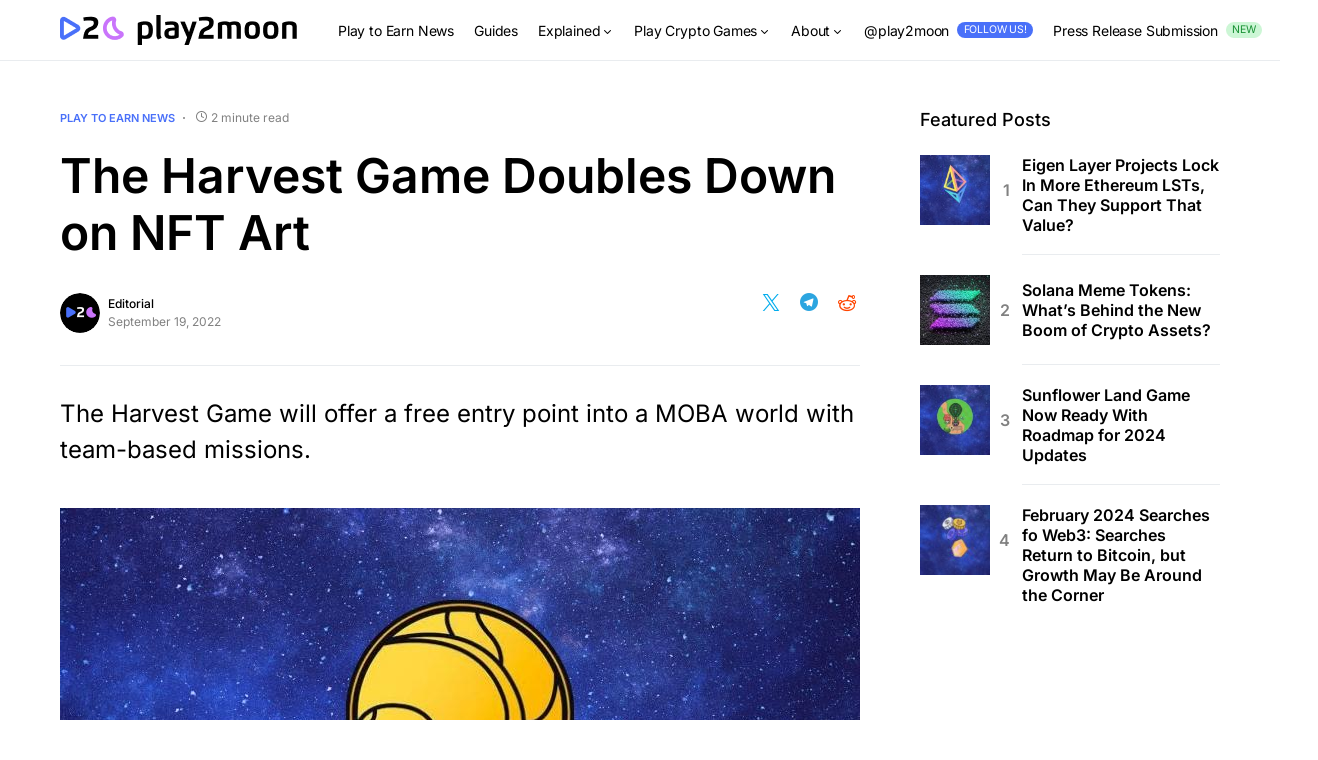

--- FILE ---
content_type: text/html; charset=UTF-8
request_url: https://play2moon.com/the-harvest-game-doubles-down-on-nft-art/
body_size: 22829
content:
<!doctype html>
<html dir="ltr" lang="en-US" prefix="og: https://ogp.me/ns#">
<head>
	<meta charset="UTF-8" />
	<meta name="viewport" content="width=device-width, initial-scale=1" />
	<link rel="profile" href="https://gmpg.org/xfn/11" />
	<title>The Harvest Game Doubles Down on NFT Art</title>

		<!-- All in One SEO 4.8.0 - aioseo.com -->
	<meta name="description" content="The Harvest Game will be a free MOBA game with a mission-centered goal and added cards, skins, character and skill NFT items. Open beta may arrive in october." />
	<meta name="robots" content="max-image-preview:large" />
	<meta name="author" content="Editorial"/>
	<link rel="canonical" href="https://play2moon.com/the-harvest-game-doubles-down-on-nft-art/" />
	<meta name="generator" content="All in One SEO (AIOSEO) 4.8.0" />

		<!-- Google Tag Manager -->
<script>(function(w,d,s,l,i){w[l]=w[l]||[];w[l].push({'gtm.start':
new Date().getTime(),event:'gtm.js'});var f=d.getElementsByTagName(s)[0],
j=d.createElement(s),dl=l!='dataLayer'?'&l='+l:'';j.async=true;j.src=
'https://www.googletagmanager.com/gtm.js?id='+i+dl;f.parentNode.insertBefore(j,f);
})(window,document,'script','dataLayer','GTM-5RK4N58');</script>
<!-- End Google Tag Manager -->
		<meta property="og:locale" content="en_US" />
		<meta property="og:site_name" content="Play2Moon - Play to Earn News - Reviews - Guides - Predictions -" />
		<meta property="og:type" content="article" />
		<meta property="og:title" content="The Harvest Game Doubles Down on NFT Art" />
		<meta property="og:description" content="The Harvest Game will be a free MOBA game with a mission-centered goal and added cards, skins, character and skill NFT items. Open beta may arrive in october." />
		<meta property="og:url" content="https://play2moon.com/the-harvest-game-doubles-down-on-nft-art/" />
		<meta property="article:published_time" content="2022-09-19T13:00:12+00:00" />
		<meta property="article:modified_time" content="2022-09-19T13:00:14+00:00" />
		<meta name="twitter:card" content="summary_large_image" />
		<meta name="twitter:site" content="@play2moon" />
		<meta name="twitter:title" content="The Harvest Game Doubles Down on NFT Art" />
		<meta name="twitter:description" content="The Harvest Game will be a free MOBA game with a mission-centered goal and added cards, skins, character and skill NFT items. Open beta may arrive in october." />
		<meta name="twitter:image" content="https://play2moon.com/wp-content/uploads/2022/09/TheHArvestGameSEp19Logo.jpg" />
		<script type="application/ld+json" class="aioseo-schema">
			{"@context":"https:\/\/schema.org","@graph":[{"@type":"BlogPosting","@id":"https:\/\/play2moon.com\/the-harvest-game-doubles-down-on-nft-art\/#blogposting","name":"The Harvest Game Doubles Down on NFT Art","headline":"The Harvest Game Doubles Down on NFT Art","author":{"@id":"https:\/\/play2moon.com\/author\/p2m\/#author"},"publisher":{"@id":"https:\/\/play2moon.com\/#organization"},"image":{"@type":"ImageObject","url":"https:\/\/play2moon.com\/wp-content\/uploads\/2022\/09\/TheHArvestGameSEp19Logo.jpg","width":800,"height":500},"datePublished":"2022-09-19T13:00:12+00:00","dateModified":"2022-09-19T13:00:14+00:00","inLanguage":"en-US","mainEntityOfPage":{"@id":"https:\/\/play2moon.com\/the-harvest-game-doubles-down-on-nft-art\/#webpage"},"isPartOf":{"@id":"https:\/\/play2moon.com\/the-harvest-game-doubles-down-on-nft-art\/#webpage"},"articleSection":"Play to Earn News, MOBA, The Harvest Game"},{"@type":"BreadcrumbList","@id":"https:\/\/play2moon.com\/the-harvest-game-doubles-down-on-nft-art\/#breadcrumblist","itemListElement":[{"@type":"ListItem","@id":"https:\/\/play2moon.com\/#listItem","position":1,"name":"Home","item":"https:\/\/play2moon.com\/","nextItem":{"@type":"ListItem","@id":"https:\/\/play2moon.com\/the-harvest-game-doubles-down-on-nft-art\/#listItem","name":"The Harvest Game Doubles Down on NFT Art"}},{"@type":"ListItem","@id":"https:\/\/play2moon.com\/the-harvest-game-doubles-down-on-nft-art\/#listItem","position":2,"name":"The Harvest Game Doubles Down on NFT Art","previousItem":{"@type":"ListItem","@id":"https:\/\/play2moon.com\/#listItem","name":"Home"}}]},{"@type":"Organization","@id":"https:\/\/play2moon.com\/#organization","name":"Play to the moon!","url":"https:\/\/play2moon.com\/"},{"@type":"Person","@id":"https:\/\/play2moon.com\/author\/p2m\/#author","url":"https:\/\/play2moon.com\/author\/p2m\/","name":"Editorial","image":{"@type":"ImageObject","@id":"https:\/\/play2moon.com\/the-harvest-game-doubles-down-on-nft-art\/#authorImage","url":"https:\/\/secure.gravatar.com\/avatar\/2384ea366492b87a872511be4e43249dababb267c4700c7ee9f93626ec0d72ee?s=96&d=mm&r=g","width":96,"height":96,"caption":"Editorial"}},{"@type":"WebPage","@id":"https:\/\/play2moon.com\/the-harvest-game-doubles-down-on-nft-art\/#webpage","url":"https:\/\/play2moon.com\/the-harvest-game-doubles-down-on-nft-art\/","name":"The Harvest Game Doubles Down on NFT Art","description":"The Harvest Game will be a free MOBA game with a mission-centered goal and added cards, skins, character and skill NFT items. Open beta may arrive in october.","inLanguage":"en-US","isPartOf":{"@id":"https:\/\/play2moon.com\/#website"},"breadcrumb":{"@id":"https:\/\/play2moon.com\/the-harvest-game-doubles-down-on-nft-art\/#breadcrumblist"},"author":{"@id":"https:\/\/play2moon.com\/author\/p2m\/#author"},"creator":{"@id":"https:\/\/play2moon.com\/author\/p2m\/#author"},"image":{"@type":"ImageObject","url":"https:\/\/play2moon.com\/wp-content\/uploads\/2022\/09\/TheHArvestGameSEp19Logo.jpg","@id":"https:\/\/play2moon.com\/the-harvest-game-doubles-down-on-nft-art\/#mainImage","width":800,"height":500},"primaryImageOfPage":{"@id":"https:\/\/play2moon.com\/the-harvest-game-doubles-down-on-nft-art\/#mainImage"},"datePublished":"2022-09-19T13:00:12+00:00","dateModified":"2022-09-19T13:00:14+00:00"},{"@type":"WebSite","@id":"https:\/\/play2moon.com\/#website","url":"https:\/\/play2moon.com\/","name":"Play2Moon - Play to Earn News - Reviews - Guides - Predictions","inLanguage":"en-US","publisher":{"@id":"https:\/\/play2moon.com\/#organization"}}]}
		</script>
		<!-- All in One SEO -->

<link rel='dns-prefetch' href='//js.stripe.com' />
<link rel="alternate" type="application/rss+xml" title="Play2Moon - Play to Earn News - Reviews - Guides - Predictions &raquo; Feed" href="https://play2moon.com/feed/" />
<link rel="alternate" type="application/rss+xml" title="Play2Moon - Play to Earn News - Reviews - Guides - Predictions &raquo; Comments Feed" href="https://play2moon.com/comments/feed/" />
<link rel="alternate" type="application/rss+xml" title="Play2Moon - Play to Earn News - Reviews - Guides - Predictions &raquo; The Harvest Game Doubles Down on NFT Art Comments Feed" href="https://play2moon.com/the-harvest-game-doubles-down-on-nft-art/feed/" />
<link rel="alternate" title="oEmbed (JSON)" type="application/json+oembed" href="https://play2moon.com/wp-json/oembed/1.0/embed?url=https%3A%2F%2Fplay2moon.com%2Fthe-harvest-game-doubles-down-on-nft-art%2F" />
<link rel="alternate" title="oEmbed (XML)" type="text/xml+oembed" href="https://play2moon.com/wp-json/oembed/1.0/embed?url=https%3A%2F%2Fplay2moon.com%2Fthe-harvest-game-doubles-down-on-nft-art%2F&#038;format=xml" />
			<link rel="preload" href="https://play2moon.com/wp-content/plugins/canvas/assets/fonts/canvas-icons.woff" as="font" type="font/woff" crossorigin>
					<!-- This site uses the Google Analytics by MonsterInsights plugin v9.3.0 - Using Analytics tracking - https://www.monsterinsights.com/ -->
							<script src="//www.googletagmanager.com/gtag/js?id=G-KDMPGCNS6K"  data-cfasync="false" data-wpfc-render="false" async></script>
			<script data-cfasync="false" data-wpfc-render="false">
				var mi_version = '9.3.0';
				var mi_track_user = true;
				var mi_no_track_reason = '';
								var MonsterInsightsDefaultLocations = {"page_location":"https:\/\/play2moon.com\/the-harvest-game-doubles-down-on-nft-art\/"};
				if ( typeof MonsterInsightsPrivacyGuardFilter === 'function' ) {
					var MonsterInsightsLocations = (typeof MonsterInsightsExcludeQuery === 'object') ? MonsterInsightsPrivacyGuardFilter( MonsterInsightsExcludeQuery ) : MonsterInsightsPrivacyGuardFilter( MonsterInsightsDefaultLocations );
				} else {
					var MonsterInsightsLocations = (typeof MonsterInsightsExcludeQuery === 'object') ? MonsterInsightsExcludeQuery : MonsterInsightsDefaultLocations;
				}

								var disableStrs = [
										'ga-disable-G-KDMPGCNS6K',
									];

				/* Function to detect opted out users */
				function __gtagTrackerIsOptedOut() {
					for (var index = 0; index < disableStrs.length; index++) {
						if (document.cookie.indexOf(disableStrs[index] + '=true') > -1) {
							return true;
						}
					}

					return false;
				}

				/* Disable tracking if the opt-out cookie exists. */
				if (__gtagTrackerIsOptedOut()) {
					for (var index = 0; index < disableStrs.length; index++) {
						window[disableStrs[index]] = true;
					}
				}

				/* Opt-out function */
				function __gtagTrackerOptout() {
					for (var index = 0; index < disableStrs.length; index++) {
						document.cookie = disableStrs[index] + '=true; expires=Thu, 31 Dec 2099 23:59:59 UTC; path=/';
						window[disableStrs[index]] = true;
					}
				}

				if ('undefined' === typeof gaOptout) {
					function gaOptout() {
						__gtagTrackerOptout();
					}
				}
								window.dataLayer = window.dataLayer || [];

				window.MonsterInsightsDualTracker = {
					helpers: {},
					trackers: {},
				};
				if (mi_track_user) {
					function __gtagDataLayer() {
						dataLayer.push(arguments);
					}

					function __gtagTracker(type, name, parameters) {
						if (!parameters) {
							parameters = {};
						}

						if (parameters.send_to) {
							__gtagDataLayer.apply(null, arguments);
							return;
						}

						if (type === 'event') {
														parameters.send_to = monsterinsights_frontend.v4_id;
							var hookName = name;
							if (typeof parameters['event_category'] !== 'undefined') {
								hookName = parameters['event_category'] + ':' + name;
							}

							if (typeof MonsterInsightsDualTracker.trackers[hookName] !== 'undefined') {
								MonsterInsightsDualTracker.trackers[hookName](parameters);
							} else {
								__gtagDataLayer('event', name, parameters);
							}
							
						} else {
							__gtagDataLayer.apply(null, arguments);
						}
					}

					__gtagTracker('js', new Date());
					__gtagTracker('set', {
						'developer_id.dZGIzZG': true,
											});
					if ( MonsterInsightsLocations.page_location ) {
						__gtagTracker('set', MonsterInsightsLocations);
					}
										__gtagTracker('config', 'G-KDMPGCNS6K', {"forceSSL":"true"} );
															window.gtag = __gtagTracker;										(function () {
						/* https://developers.google.com/analytics/devguides/collection/analyticsjs/ */
						/* ga and __gaTracker compatibility shim. */
						var noopfn = function () {
							return null;
						};
						var newtracker = function () {
							return new Tracker();
						};
						var Tracker = function () {
							return null;
						};
						var p = Tracker.prototype;
						p.get = noopfn;
						p.set = noopfn;
						p.send = function () {
							var args = Array.prototype.slice.call(arguments);
							args.unshift('send');
							__gaTracker.apply(null, args);
						};
						var __gaTracker = function () {
							var len = arguments.length;
							if (len === 0) {
								return;
							}
							var f = arguments[len - 1];
							if (typeof f !== 'object' || f === null || typeof f.hitCallback !== 'function') {
								if ('send' === arguments[0]) {
									var hitConverted, hitObject = false, action;
									if ('event' === arguments[1]) {
										if ('undefined' !== typeof arguments[3]) {
											hitObject = {
												'eventAction': arguments[3],
												'eventCategory': arguments[2],
												'eventLabel': arguments[4],
												'value': arguments[5] ? arguments[5] : 1,
											}
										}
									}
									if ('pageview' === arguments[1]) {
										if ('undefined' !== typeof arguments[2]) {
											hitObject = {
												'eventAction': 'page_view',
												'page_path': arguments[2],
											}
										}
									}
									if (typeof arguments[2] === 'object') {
										hitObject = arguments[2];
									}
									if (typeof arguments[5] === 'object') {
										Object.assign(hitObject, arguments[5]);
									}
									if ('undefined' !== typeof arguments[1].hitType) {
										hitObject = arguments[1];
										if ('pageview' === hitObject.hitType) {
											hitObject.eventAction = 'page_view';
										}
									}
									if (hitObject) {
										action = 'timing' === arguments[1].hitType ? 'timing_complete' : hitObject.eventAction;
										hitConverted = mapArgs(hitObject);
										__gtagTracker('event', action, hitConverted);
									}
								}
								return;
							}

							function mapArgs(args) {
								var arg, hit = {};
								var gaMap = {
									'eventCategory': 'event_category',
									'eventAction': 'event_action',
									'eventLabel': 'event_label',
									'eventValue': 'event_value',
									'nonInteraction': 'non_interaction',
									'timingCategory': 'event_category',
									'timingVar': 'name',
									'timingValue': 'value',
									'timingLabel': 'event_label',
									'page': 'page_path',
									'location': 'page_location',
									'title': 'page_title',
									'referrer' : 'page_referrer',
								};
								for (arg in args) {
																		if (!(!args.hasOwnProperty(arg) || !gaMap.hasOwnProperty(arg))) {
										hit[gaMap[arg]] = args[arg];
									} else {
										hit[arg] = args[arg];
									}
								}
								return hit;
							}

							try {
								f.hitCallback();
							} catch (ex) {
							}
						};
						__gaTracker.create = newtracker;
						__gaTracker.getByName = newtracker;
						__gaTracker.getAll = function () {
							return [];
						};
						__gaTracker.remove = noopfn;
						__gaTracker.loaded = true;
						window['__gaTracker'] = __gaTracker;
					})();
									} else {
										console.log("");
					(function () {
						function __gtagTracker() {
							return null;
						}

						window['__gtagTracker'] = __gtagTracker;
						window['gtag'] = __gtagTracker;
					})();
									}
			</script>
				<!-- / Google Analytics by MonsterInsights -->
		<!-- play2moon.com is managing ads with Advanced Ads 2.0.0 – https://wpadvancedads.com/ --><script id="play2-ready">
			window.advanced_ads_ready=function(e,a){a=a||"complete";var d=function(e){return"interactive"===a?"loading"!==e:"complete"===e};d(document.readyState)?e():document.addEventListener("readystatechange",(function(a){d(a.target.readyState)&&e()}),{once:"interactive"===a})},window.advanced_ads_ready_queue=window.advanced_ads_ready_queue||[];		</script>
		<style id='wp-img-auto-sizes-contain-inline-css'>
img:is([sizes=auto i],[sizes^="auto," i]){contain-intrinsic-size:3000px 1500px}
/*# sourceURL=wp-img-auto-sizes-contain-inline-css */
</style>
<link rel='stylesheet' id='canvas-css' href='https://play2moon.com/wp-content/plugins/canvas/assets/css/canvas.css?ver=2.4.7' media='all' />
<link rel='alternate stylesheet' id='powerkit-icons-css' href='https://play2moon.com/wp-content/plugins/powerkit/assets/fonts/powerkit-icons.woff?ver=2.9.7' as='font' type='font/wof' crossorigin />
<link rel='stylesheet' id='powerkit-css' href='https://play2moon.com/wp-content/plugins/powerkit/assets/css/powerkit.css?ver=2.9.7' media='all' />
<style id='wp-emoji-styles-inline-css'>

	img.wp-smiley, img.emoji {
		display: inline !important;
		border: none !important;
		box-shadow: none !important;
		height: 1em !important;
		width: 1em !important;
		margin: 0 0.07em !important;
		vertical-align: -0.1em !important;
		background: none !important;
		padding: 0 !important;
	}
/*# sourceURL=wp-emoji-styles-inline-css */
</style>
<link rel='stylesheet' id='wp-block-library-css' href='https://play2moon.com/wp-includes/css/dist/block-library/style.min.css?ver=6.9' media='all' />
<style id='wp-block-heading-inline-css'>
h1:where(.wp-block-heading).has-background,h2:where(.wp-block-heading).has-background,h3:where(.wp-block-heading).has-background,h4:where(.wp-block-heading).has-background,h5:where(.wp-block-heading).has-background,h6:where(.wp-block-heading).has-background{padding:1.25em 2.375em}h1.has-text-align-left[style*=writing-mode]:where([style*=vertical-lr]),h1.has-text-align-right[style*=writing-mode]:where([style*=vertical-rl]),h2.has-text-align-left[style*=writing-mode]:where([style*=vertical-lr]),h2.has-text-align-right[style*=writing-mode]:where([style*=vertical-rl]),h3.has-text-align-left[style*=writing-mode]:where([style*=vertical-lr]),h3.has-text-align-right[style*=writing-mode]:where([style*=vertical-rl]),h4.has-text-align-left[style*=writing-mode]:where([style*=vertical-lr]),h4.has-text-align-right[style*=writing-mode]:where([style*=vertical-rl]),h5.has-text-align-left[style*=writing-mode]:where([style*=vertical-lr]),h5.has-text-align-right[style*=writing-mode]:where([style*=vertical-rl]),h6.has-text-align-left[style*=writing-mode]:where([style*=vertical-lr]),h6.has-text-align-right[style*=writing-mode]:where([style*=vertical-rl]){rotate:180deg}
/*# sourceURL=https://play2moon.com/wp-includes/blocks/heading/style.min.css */
</style>
<style id='wp-block-list-inline-css'>
ol,ul{box-sizing:border-box}:root :where(.wp-block-list.has-background){padding:1.25em 2.375em}
/*# sourceURL=https://play2moon.com/wp-includes/blocks/list/style.min.css */
</style>
<style id='wp-block-embed-inline-css'>
.wp-block-embed.alignleft,.wp-block-embed.alignright,.wp-block[data-align=left]>[data-type="core/embed"],.wp-block[data-align=right]>[data-type="core/embed"]{max-width:360px;width:100%}.wp-block-embed.alignleft .wp-block-embed__wrapper,.wp-block-embed.alignright .wp-block-embed__wrapper,.wp-block[data-align=left]>[data-type="core/embed"] .wp-block-embed__wrapper,.wp-block[data-align=right]>[data-type="core/embed"] .wp-block-embed__wrapper{min-width:280px}.wp-block-cover .wp-block-embed{min-height:240px;min-width:320px}.wp-block-embed{overflow-wrap:break-word}.wp-block-embed :where(figcaption){margin-bottom:1em;margin-top:.5em}.wp-block-embed iframe{max-width:100%}.wp-block-embed__wrapper{position:relative}.wp-embed-responsive .wp-has-aspect-ratio .wp-block-embed__wrapper:before{content:"";display:block;padding-top:50%}.wp-embed-responsive .wp-has-aspect-ratio iframe{bottom:0;height:100%;left:0;position:absolute;right:0;top:0;width:100%}.wp-embed-responsive .wp-embed-aspect-21-9 .wp-block-embed__wrapper:before{padding-top:42.85%}.wp-embed-responsive .wp-embed-aspect-18-9 .wp-block-embed__wrapper:before{padding-top:50%}.wp-embed-responsive .wp-embed-aspect-16-9 .wp-block-embed__wrapper:before{padding-top:56.25%}.wp-embed-responsive .wp-embed-aspect-4-3 .wp-block-embed__wrapper:before{padding-top:75%}.wp-embed-responsive .wp-embed-aspect-1-1 .wp-block-embed__wrapper:before{padding-top:100%}.wp-embed-responsive .wp-embed-aspect-9-16 .wp-block-embed__wrapper:before{padding-top:177.77%}.wp-embed-responsive .wp-embed-aspect-1-2 .wp-block-embed__wrapper:before{padding-top:200%}
/*# sourceURL=https://play2moon.com/wp-includes/blocks/embed/style.min.css */
</style>
<style id='wp-block-paragraph-inline-css'>
.is-small-text{font-size:.875em}.is-regular-text{font-size:1em}.is-large-text{font-size:2.25em}.is-larger-text{font-size:3em}.has-drop-cap:not(:focus):first-letter{float:left;font-size:8.4em;font-style:normal;font-weight:100;line-height:.68;margin:.05em .1em 0 0;text-transform:uppercase}body.rtl .has-drop-cap:not(:focus):first-letter{float:none;margin-left:.1em}p.has-drop-cap.has-background{overflow:hidden}:root :where(p.has-background){padding:1.25em 2.375em}:where(p.has-text-color:not(.has-link-color)) a{color:inherit}p.has-text-align-left[style*="writing-mode:vertical-lr"],p.has-text-align-right[style*="writing-mode:vertical-rl"]{rotate:180deg}
/*# sourceURL=https://play2moon.com/wp-includes/blocks/paragraph/style.min.css */
</style>
<style id='global-styles-inline-css'>
:root{--wp--preset--aspect-ratio--square: 1;--wp--preset--aspect-ratio--4-3: 4/3;--wp--preset--aspect-ratio--3-4: 3/4;--wp--preset--aspect-ratio--3-2: 3/2;--wp--preset--aspect-ratio--2-3: 2/3;--wp--preset--aspect-ratio--16-9: 16/9;--wp--preset--aspect-ratio--9-16: 9/16;--wp--preset--color--black: #000000;--wp--preset--color--cyan-bluish-gray: #abb8c3;--wp--preset--color--white: #FFFFFF;--wp--preset--color--pale-pink: #f78da7;--wp--preset--color--vivid-red: #cf2e2e;--wp--preset--color--luminous-vivid-orange: #ff6900;--wp--preset--color--luminous-vivid-amber: #fcb900;--wp--preset--color--light-green-cyan: #7bdcb5;--wp--preset--color--vivid-green-cyan: #00d084;--wp--preset--color--pale-cyan-blue: #8ed1fc;--wp--preset--color--vivid-cyan-blue: #0693e3;--wp--preset--color--vivid-purple: #9b51e0;--wp--preset--color--blue: #59BACC;--wp--preset--color--green: #58AD69;--wp--preset--color--orange: #FFBC49;--wp--preset--color--red: #e32c26;--wp--preset--color--gray-50: #f8f9fa;--wp--preset--color--gray-100: #f8f9fb;--wp--preset--color--gray-200: #e9ecef;--wp--preset--color--secondary: #818181;--wp--preset--gradient--vivid-cyan-blue-to-vivid-purple: linear-gradient(135deg,rgb(6,147,227) 0%,rgb(155,81,224) 100%);--wp--preset--gradient--light-green-cyan-to-vivid-green-cyan: linear-gradient(135deg,rgb(122,220,180) 0%,rgb(0,208,130) 100%);--wp--preset--gradient--luminous-vivid-amber-to-luminous-vivid-orange: linear-gradient(135deg,rgb(252,185,0) 0%,rgb(255,105,0) 100%);--wp--preset--gradient--luminous-vivid-orange-to-vivid-red: linear-gradient(135deg,rgb(255,105,0) 0%,rgb(207,46,46) 100%);--wp--preset--gradient--very-light-gray-to-cyan-bluish-gray: linear-gradient(135deg,rgb(238,238,238) 0%,rgb(169,184,195) 100%);--wp--preset--gradient--cool-to-warm-spectrum: linear-gradient(135deg,rgb(74,234,220) 0%,rgb(151,120,209) 20%,rgb(207,42,186) 40%,rgb(238,44,130) 60%,rgb(251,105,98) 80%,rgb(254,248,76) 100%);--wp--preset--gradient--blush-light-purple: linear-gradient(135deg,rgb(255,206,236) 0%,rgb(152,150,240) 100%);--wp--preset--gradient--blush-bordeaux: linear-gradient(135deg,rgb(254,205,165) 0%,rgb(254,45,45) 50%,rgb(107,0,62) 100%);--wp--preset--gradient--luminous-dusk: linear-gradient(135deg,rgb(255,203,112) 0%,rgb(199,81,192) 50%,rgb(65,88,208) 100%);--wp--preset--gradient--pale-ocean: linear-gradient(135deg,rgb(255,245,203) 0%,rgb(182,227,212) 50%,rgb(51,167,181) 100%);--wp--preset--gradient--electric-grass: linear-gradient(135deg,rgb(202,248,128) 0%,rgb(113,206,126) 100%);--wp--preset--gradient--midnight: linear-gradient(135deg,rgb(2,3,129) 0%,rgb(40,116,252) 100%);--wp--preset--font-size--small: 13px;--wp--preset--font-size--medium: 20px;--wp--preset--font-size--large: 36px;--wp--preset--font-size--x-large: 42px;--wp--preset--spacing--20: 0.44rem;--wp--preset--spacing--30: 0.67rem;--wp--preset--spacing--40: 1rem;--wp--preset--spacing--50: 1.5rem;--wp--preset--spacing--60: 2.25rem;--wp--preset--spacing--70: 3.38rem;--wp--preset--spacing--80: 5.06rem;--wp--preset--shadow--natural: 6px 6px 9px rgba(0, 0, 0, 0.2);--wp--preset--shadow--deep: 12px 12px 50px rgba(0, 0, 0, 0.4);--wp--preset--shadow--sharp: 6px 6px 0px rgba(0, 0, 0, 0.2);--wp--preset--shadow--outlined: 6px 6px 0px -3px rgb(255, 255, 255), 6px 6px rgb(0, 0, 0);--wp--preset--shadow--crisp: 6px 6px 0px rgb(0, 0, 0);}:where(.is-layout-flex){gap: 0.5em;}:where(.is-layout-grid){gap: 0.5em;}body .is-layout-flex{display: flex;}.is-layout-flex{flex-wrap: wrap;align-items: center;}.is-layout-flex > :is(*, div){margin: 0;}body .is-layout-grid{display: grid;}.is-layout-grid > :is(*, div){margin: 0;}:where(.wp-block-columns.is-layout-flex){gap: 2em;}:where(.wp-block-columns.is-layout-grid){gap: 2em;}:where(.wp-block-post-template.is-layout-flex){gap: 1.25em;}:where(.wp-block-post-template.is-layout-grid){gap: 1.25em;}.has-black-color{color: var(--wp--preset--color--black) !important;}.has-cyan-bluish-gray-color{color: var(--wp--preset--color--cyan-bluish-gray) !important;}.has-white-color{color: var(--wp--preset--color--white) !important;}.has-pale-pink-color{color: var(--wp--preset--color--pale-pink) !important;}.has-vivid-red-color{color: var(--wp--preset--color--vivid-red) !important;}.has-luminous-vivid-orange-color{color: var(--wp--preset--color--luminous-vivid-orange) !important;}.has-luminous-vivid-amber-color{color: var(--wp--preset--color--luminous-vivid-amber) !important;}.has-light-green-cyan-color{color: var(--wp--preset--color--light-green-cyan) !important;}.has-vivid-green-cyan-color{color: var(--wp--preset--color--vivid-green-cyan) !important;}.has-pale-cyan-blue-color{color: var(--wp--preset--color--pale-cyan-blue) !important;}.has-vivid-cyan-blue-color{color: var(--wp--preset--color--vivid-cyan-blue) !important;}.has-vivid-purple-color{color: var(--wp--preset--color--vivid-purple) !important;}.has-black-background-color{background-color: var(--wp--preset--color--black) !important;}.has-cyan-bluish-gray-background-color{background-color: var(--wp--preset--color--cyan-bluish-gray) !important;}.has-white-background-color{background-color: var(--wp--preset--color--white) !important;}.has-pale-pink-background-color{background-color: var(--wp--preset--color--pale-pink) !important;}.has-vivid-red-background-color{background-color: var(--wp--preset--color--vivid-red) !important;}.has-luminous-vivid-orange-background-color{background-color: var(--wp--preset--color--luminous-vivid-orange) !important;}.has-luminous-vivid-amber-background-color{background-color: var(--wp--preset--color--luminous-vivid-amber) !important;}.has-light-green-cyan-background-color{background-color: var(--wp--preset--color--light-green-cyan) !important;}.has-vivid-green-cyan-background-color{background-color: var(--wp--preset--color--vivid-green-cyan) !important;}.has-pale-cyan-blue-background-color{background-color: var(--wp--preset--color--pale-cyan-blue) !important;}.has-vivid-cyan-blue-background-color{background-color: var(--wp--preset--color--vivid-cyan-blue) !important;}.has-vivid-purple-background-color{background-color: var(--wp--preset--color--vivid-purple) !important;}.has-black-border-color{border-color: var(--wp--preset--color--black) !important;}.has-cyan-bluish-gray-border-color{border-color: var(--wp--preset--color--cyan-bluish-gray) !important;}.has-white-border-color{border-color: var(--wp--preset--color--white) !important;}.has-pale-pink-border-color{border-color: var(--wp--preset--color--pale-pink) !important;}.has-vivid-red-border-color{border-color: var(--wp--preset--color--vivid-red) !important;}.has-luminous-vivid-orange-border-color{border-color: var(--wp--preset--color--luminous-vivid-orange) !important;}.has-luminous-vivid-amber-border-color{border-color: var(--wp--preset--color--luminous-vivid-amber) !important;}.has-light-green-cyan-border-color{border-color: var(--wp--preset--color--light-green-cyan) !important;}.has-vivid-green-cyan-border-color{border-color: var(--wp--preset--color--vivid-green-cyan) !important;}.has-pale-cyan-blue-border-color{border-color: var(--wp--preset--color--pale-cyan-blue) !important;}.has-vivid-cyan-blue-border-color{border-color: var(--wp--preset--color--vivid-cyan-blue) !important;}.has-vivid-purple-border-color{border-color: var(--wp--preset--color--vivid-purple) !important;}.has-vivid-cyan-blue-to-vivid-purple-gradient-background{background: var(--wp--preset--gradient--vivid-cyan-blue-to-vivid-purple) !important;}.has-light-green-cyan-to-vivid-green-cyan-gradient-background{background: var(--wp--preset--gradient--light-green-cyan-to-vivid-green-cyan) !important;}.has-luminous-vivid-amber-to-luminous-vivid-orange-gradient-background{background: var(--wp--preset--gradient--luminous-vivid-amber-to-luminous-vivid-orange) !important;}.has-luminous-vivid-orange-to-vivid-red-gradient-background{background: var(--wp--preset--gradient--luminous-vivid-orange-to-vivid-red) !important;}.has-very-light-gray-to-cyan-bluish-gray-gradient-background{background: var(--wp--preset--gradient--very-light-gray-to-cyan-bluish-gray) !important;}.has-cool-to-warm-spectrum-gradient-background{background: var(--wp--preset--gradient--cool-to-warm-spectrum) !important;}.has-blush-light-purple-gradient-background{background: var(--wp--preset--gradient--blush-light-purple) !important;}.has-blush-bordeaux-gradient-background{background: var(--wp--preset--gradient--blush-bordeaux) !important;}.has-luminous-dusk-gradient-background{background: var(--wp--preset--gradient--luminous-dusk) !important;}.has-pale-ocean-gradient-background{background: var(--wp--preset--gradient--pale-ocean) !important;}.has-electric-grass-gradient-background{background: var(--wp--preset--gradient--electric-grass) !important;}.has-midnight-gradient-background{background: var(--wp--preset--gradient--midnight) !important;}.has-small-font-size{font-size: var(--wp--preset--font-size--small) !important;}.has-medium-font-size{font-size: var(--wp--preset--font-size--medium) !important;}.has-large-font-size{font-size: var(--wp--preset--font-size--large) !important;}.has-x-large-font-size{font-size: var(--wp--preset--font-size--x-large) !important;}
/*# sourceURL=global-styles-inline-css */
</style>
<style id='core-block-supports-inline-css'>
.wp-container-core-columns-is-layout-9d6595d7{flex-wrap:nowrap;}
/*# sourceURL=core-block-supports-inline-css */
</style>

<style id='classic-theme-styles-inline-css'>
/*! This file is auto-generated */
.wp-block-button__link{color:#fff;background-color:#32373c;border-radius:9999px;box-shadow:none;text-decoration:none;padding:calc(.667em + 2px) calc(1.333em + 2px);font-size:1.125em}.wp-block-file__button{background:#32373c;color:#fff;text-decoration:none}
/*# sourceURL=/wp-includes/css/classic-themes.min.css */
</style>
<link rel='stylesheet' id='canvas-block-posts-sidebar-css' href='https://play2moon.com/wp-content/plugins/canvas/components/posts/block-posts-sidebar/block-posts-sidebar.css?ver=1741675296' media='all' />
<link rel='stylesheet' id='absolute-reviews-css' href='https://play2moon.com/wp-content/plugins/absolute-reviews/public/css/absolute-reviews-public.css?ver=1.1.5' media='all' />
<link rel='stylesheet' id='advanced-popups-css' href='https://play2moon.com/wp-content/plugins/advanced-popups/public/css/advanced-popups-public.css?ver=1.2.1' media='all' />
<link rel='stylesheet' id='canvas-block-heading-style-css' href='https://play2moon.com/wp-content/plugins/canvas/components/content-formatting/block-heading/block.css?ver=1741675296' media='all' />
<link rel='stylesheet' id='canvas-block-list-style-css' href='https://play2moon.com/wp-content/plugins/canvas/components/content-formatting/block-list/block.css?ver=1741675296' media='all' />
<link rel='stylesheet' id='canvas-block-paragraph-style-css' href='https://play2moon.com/wp-content/plugins/canvas/components/content-formatting/block-paragraph/block.css?ver=1741675296' media='all' />
<link rel='stylesheet' id='canvas-block-separator-style-css' href='https://play2moon.com/wp-content/plugins/canvas/components/content-formatting/block-separator/block.css?ver=1741675296' media='all' />
<link rel='stylesheet' id='canvas-block-group-style-css' href='https://play2moon.com/wp-content/plugins/canvas/components/basic-elements/block-group/block.css?ver=1741675296' media='all' />
<link rel='stylesheet' id='canvas-block-cover-style-css' href='https://play2moon.com/wp-content/plugins/canvas/components/basic-elements/block-cover/block.css?ver=1741675296' media='all' />
<link rel='stylesheet' id='powerkit-author-box-css' href='https://play2moon.com/wp-content/plugins/powerkit/modules/author-box/public/css/public-powerkit-author-box.css?ver=2.9.7' media='all' />
<link rel='stylesheet' id='powerkit-basic-elements-css' href='https://play2moon.com/wp-content/plugins/powerkit/modules/basic-elements/public/css/public-powerkit-basic-elements.css?ver=2.9.7' media='screen' />
<link rel='stylesheet' id='powerkit-coming-soon-css' href='https://play2moon.com/wp-content/plugins/powerkit/modules/coming-soon/public/css/public-powerkit-coming-soon.css?ver=2.9.7' media='all' />
<link rel='stylesheet' id='powerkit-content-formatting-css' href='https://play2moon.com/wp-content/plugins/powerkit/modules/content-formatting/public/css/public-powerkit-content-formatting.css?ver=2.9.7' media='all' />
<link rel='stylesheet' id='powerkit-сontributors-css' href='https://play2moon.com/wp-content/plugins/powerkit/modules/contributors/public/css/public-powerkit-contributors.css?ver=2.9.7' media='all' />
<link rel='stylesheet' id='powerkit-facebook-css' href='https://play2moon.com/wp-content/plugins/powerkit/modules/facebook/public/css/public-powerkit-facebook.css?ver=2.9.7' media='all' />
<link rel='stylesheet' id='powerkit-featured-categories-css' href='https://play2moon.com/wp-content/plugins/powerkit/modules/featured-categories/public/css/public-powerkit-featured-categories.css?ver=2.9.7' media='all' />
<link rel='stylesheet' id='powerkit-inline-posts-css' href='https://play2moon.com/wp-content/plugins/powerkit/modules/inline-posts/public/css/public-powerkit-inline-posts.css?ver=2.9.7' media='all' />
<link rel='stylesheet' id='powerkit-instagram-css' href='https://play2moon.com/wp-content/plugins/powerkit/modules/instagram/public/css/public-powerkit-instagram.css?ver=2.9.7' media='all' />
<link rel='stylesheet' id='powerkit-justified-gallery-css' href='https://play2moon.com/wp-content/plugins/powerkit/modules/justified-gallery/public/css/public-powerkit-justified-gallery.css?ver=2.9.7' media='all' />
<link rel='stylesheet' id='glightbox-css' href='https://play2moon.com/wp-content/plugins/powerkit/modules/lightbox/public/css/glightbox.min.css?ver=2.9.7' media='all' />
<link rel='stylesheet' id='powerkit-lightbox-css' href='https://play2moon.com/wp-content/plugins/powerkit/modules/lightbox/public/css/public-powerkit-lightbox.css?ver=2.9.7' media='all' />
<link rel='stylesheet' id='powerkit-opt-in-forms-css' href='https://play2moon.com/wp-content/plugins/powerkit/modules/opt-in-forms/public/css/public-powerkit-opt-in-forms.css?ver=2.9.7' media='all' />
<link rel='stylesheet' id='powerkit-pinterest-css' href='https://play2moon.com/wp-content/plugins/powerkit/modules/pinterest/public/css/public-powerkit-pinterest.css?ver=2.9.7' media='all' />
<link rel='stylesheet' id='powerkit-widget-posts-css' href='https://play2moon.com/wp-content/plugins/powerkit/modules/posts/public/css/public-powerkit-widget-posts.css?ver=2.9.7' media='all' />
<link rel='stylesheet' id='powerkit-scroll-to-top-css' href='https://play2moon.com/wp-content/plugins/powerkit/modules/scroll-to-top/public/css/public-powerkit-scroll-to-top.css?ver=2.9.7' media='all' />
<link rel='stylesheet' id='powerkit-share-buttons-css' href='https://play2moon.com/wp-content/plugins/powerkit/modules/share-buttons/public/css/public-powerkit-share-buttons.css?ver=2.9.7' media='all' />
<link rel='stylesheet' id='powerkit-slider-gallery-css' href='https://play2moon.com/wp-content/plugins/powerkit/modules/slider-gallery/public/css/public-powerkit-slider-gallery.css?ver=2.9.7' media='all' />
<link rel='stylesheet' id='powerkit-social-links-css' href='https://play2moon.com/wp-content/plugins/powerkit/modules/social-links/public/css/public-powerkit-social-links.css?ver=2.9.7' media='all' />
<link rel='stylesheet' id='powerkit-table-of-contents-css' href='https://play2moon.com/wp-content/plugins/powerkit/modules/table-of-contents/public/css/public-powerkit-table-of-contents.css?ver=2.9.7' media='all' />
<link rel='stylesheet' id='powerkit-twitter-css' href='https://play2moon.com/wp-content/plugins/powerkit/modules/twitter/public/css/public-powerkit-twitter.css?ver=2.9.7' media='all' />
<link rel='stylesheet' id='powerkit-widget-about-css' href='https://play2moon.com/wp-content/plugins/powerkit/modules/widget-about/public/css/public-powerkit-widget-about.css?ver=2.9.7' media='all' />
<link rel='stylesheet' id='wpecpp-css' href='https://play2moon.com/wp-content/plugins/wp-ecommerce-paypal/assets/css/wpecpp.css?ver=1.9.1' media='all' />
<link rel='stylesheet' id='csco-styles-css' href='https://play2moon.com/wp-content/themes/networker/style.css?ver=1.1.2' media='all' />
<style id='csco-styles-inline-css'>
:root { --social-links-label: "CONNECT"; }
.searchwp-live-search-no-min-chars:after { content: "Continue typing" }
/*# sourceURL=csco-styles-inline-css */
</style>
<link rel='stylesheet' id='searchwp-live-search-css' href='https://play2moon.com/wp-content/plugins/searchwp-live-ajax-search/assets/styles/style.css?ver=1.8.5' media='all' />
<style id='searchwp-live-search-inline-css'>
.searchwp-live-search-result .searchwp-live-search-result--title a {
  font-size: 16px;
}
.searchwp-live-search-result .searchwp-live-search-result--price {
  font-size: 14px;
}
.searchwp-live-search-result .searchwp-live-search-result--add-to-cart .button {
  font-size: 14px;
}

/*# sourceURL=searchwp-live-search-inline-css */
</style>
<link rel='stylesheet' id='csco_child_css-css' href='https://play2moon.com/wp-content/themes/networker-child/style.css?ver=1.0.0' media='all' />
<script src="https://play2moon.com/wp-content/plugins/google-analytics-for-wordpress/assets/js/frontend-gtag.min.js?ver=9.3.0" id="monsterinsights-frontend-script-js" async data-wp-strategy="async"></script>
<script data-cfasync="false" data-wpfc-render="false" id='monsterinsights-frontend-script-js-extra'>var monsterinsights_frontend = {"js_events_tracking":"true","download_extensions":"doc,pdf,ppt,zip,xls,docx,pptx,xlsx","inbound_paths":"[{\"path\":\"\\\/go\\\/\",\"label\":\"affiliate\"},{\"path\":\"\\\/recommend\\\/\",\"label\":\"affiliate\"}]","home_url":"https:\/\/play2moon.com","hash_tracking":"false","v4_id":"G-KDMPGCNS6K"};</script>
<script src="https://play2moon.com/wp-includes/js/jquery/jquery.min.js?ver=3.7.1" id="jquery-core-js"></script>
<script src="https://play2moon.com/wp-includes/js/jquery/jquery-migrate.min.js?ver=3.4.1" id="jquery-migrate-js"></script>
<script src="https://play2moon.com/wp-content/plugins/advanced-popups/public/js/advanced-popups-public.js?ver=1.2.1" id="advanced-popups-js"></script>
<script id="advanced-ads-advanced-js-js-extra">
var advads_options = {"blog_id":"1","privacy":{"enabled":false,"state":"not_needed"}};
//# sourceURL=advanced-ads-advanced-js-js-extra
</script>
<script src="https://play2moon.com/wp-content/plugins/advanced-ads/public/assets/js/advanced.min.js?ver=2.0.0" id="advanced-ads-advanced-js-js"></script>
<link rel="https://api.w.org/" href="https://play2moon.com/wp-json/" /><link rel="alternate" title="JSON" type="application/json" href="https://play2moon.com/wp-json/wp/v2/posts/5274" /><link rel="EditURI" type="application/rsd+xml" title="RSD" href="https://play2moon.com/xmlrpc.php?rsd" />
<meta name="generator" content="WordPress 6.9" />
<link rel='shortlink' href='https://play2moon.com/?p=5274' />
		<link rel="preload" href="https://play2moon.com/wp-content/plugins/absolute-reviews/fonts/absolute-reviews-icons.woff" as="font" type="font/woff" crossorigin>
				<link rel="preload" href="https://play2moon.com/wp-content/plugins/advanced-popups/fonts/advanced-popups-icons.woff" as="font" type="font/woff" crossorigin>
		
<style type="text/css" media="all" id="canvas-blocks-dynamic-styles">

</style>
<style id='csco-theme-typography'>
	:root {
		/* Base Font */
		--cs-font-base-family: Inter;
		--cs-font-base-size: 1rem;
		--cs-font-base-weight: 400;
		--cs-font-base-style: normal;
		--cs-font-base-letter-spacing: normal;
		--cs-font-base-line-height: 1.5;

		/* Primary Font */
		--cs-font-primary-family: Inter;
		--cs-font-primary-size: 0.875rem;
		--cs-font-primary-weight: 500;
		--cs-font-primary-style: normal;
		--cs-font-primary-letter-spacing: normal;
		--cs-font-primary-text-transform: none;

		/* Secondary Font */
		--cs-font-secondary-family: Inter;
		--cs-font-secondary-size: 0.75rem;
		--cs-font-secondary-weight: 400;
		--cs-font-secondary-style: normal;
		--cs-font-secondary-letter-spacing: normal;
		--cs-font-secondary-text-transform: none;

		/* Category Font */
		--cs-font-category-family: Inter;
		--cs-font-category-size: 0.6875rem;
		--cs-font-category-weight: 600;
		--cs-font-category-style: normal;
		--cs-font-category-letter-spacing: normal;
		--cs-font-category-text-transform: uppercase;

		/* Post Meta Font */
		--cs-font-post-meta-family: Inter;
		--cs-font-post-meta-size: 0.75rem;
		--cs-font-post-meta-weight: 400;
		--cs-font-post-meta-style: normal;
		--cs-font-post-meta-letter-spacing: normal;
		--cs-font-post-meta-text-transform: none;

		/* Input Font */
		--cs-font-input-family: Inter;
		--cs-font-input-size: 0.75rem;
		--cs-font-input-weight: 400;
		--cs-font-input-style: normal;
		--cs-font-input-letter-spacing: normal;
		--cs-font-input-text-transform: none;

		/* Post Subbtitle */
		--cs-font-post-subtitle-family: inherit;
		--cs-font-post-subtitle-size: 1.5rem;
		--cs-font-post-subtitle-letter-spacing: normal;

		/* Post Content */
		--cs-font-post-content-family: Inter;
		--cs-font-post-content-size: 1.2rem;
		--cs-font-post-content-letter-spacing: normal;

		/* Summary */
		--cs-font-entry-summary-family: Inter;
		--cs-font-entry-summary-size: 1.5rem;
		--cs-font-entry-summary-letter-spacing: normal;

		/* Entry Excerpt */
		--cs-font-entry-excerpt-family: Inter;
		--cs-font-entry-excerpt-size: 0.875rem;
		--cs-font-entry-excerpt-letter-spacing: normal;


		/* Logos --------------- */

		/* Main Logo */
		--cs-font-main-logo-family: Inter;
		--cs-font-main-logo-size: 1.25rem;
		--cs-font-main-logo-weight: 500;
		--cs-font-main-logo-style: normal;
		--cs-font-main-logo-letter-spacing: normal;
		--cs-font-main-logo-text-transform: none;

		/* Large Logo */
		--cs-font-large-logo-family: Inter;
		--cs-font-large-logo-size: 1.5rem;
		--cs-font-large-logo-weight: 500;
		--cs-font-large-logo-style: normal;
		--cs-font-large-logo-letter-spacing: normal;
		--cs-font-large-logo-text-transform: none;

		/* Footer Logo */
		--cs-font-footer-logo-family: Inter;
		--cs-font-footer-logo-size: 1.25rem;
		--cs-font-footer-logo-weight: 500;
		--cs-font-footer-logo-style: normal;
		--cs-font-footer-logo-letter-spacing: normal;
		--cs-font-footer-logo-text-transform: none;

		/* Headings --------------- */

		/* Headings */
		--cs-font-headings-family: Inter;
		--cs-font-headings-weight: 600;
		--cs-font-headings-style: normal;
		--cs-font-headings-line-height: 1.25;
		--cs-font-headings-letter-spacing: normal;
		--cs-font-headings-text-transform: none;

		/* Menu Font --------------- */

		/* Menu */
		/* Used for main top level menu elements. */
		--cs-font-menu-family: Inter;
		--cs-font-menu-size: 0.875rem;
		--cs-font-menu-weight: 400;
		--cs-font-menu-style: normal;
		--cs-font-menu-letter-spacing: -0.0125em;
		--cs-font-menu-text-transform: none;

		/* Submenu Font */
		/* Used for submenu elements. */
		--cs-font-submenu-family: Inter;
		--cs-font-submenu-size: 0.75rem;
		--cs-font-submenu-weight: 400;
		--cs-font-submenu-style: normal;
		--cs-font-submenu-letter-spacing: 0px;
		--cs-font-submenu-text-transform: none;

		/* Section Headings --------------- */
		--cs-font-section-headings-family: Inter;
		--cs-font-section-headings-size: 1.125rem;
		--cs-font-section-headings-weight: 500;
		--cs-font-section-headings-style: normal;
		--cs-font-section-headings-letter-spacing: normal;
		--cs-font-section-headings-text-transform: none;

		--cs-font-section-subheadings-family: Inter;
		--cs-font-section-subheadings-size: 0.6875rem;
		--cs-font-section-subheadings-weight: 500;
		--cs-font-section-subheadings-style: normal;
		--cs-font-section-subheadings-letter-spacing: normal;
		--cs-font-section-subheadings-text-transform: uppercase;
	}

	</style>
<meta name="generator" content="Elementor 3.27.6; features: e_font_icon_svg, additional_custom_breakpoints; settings: css_print_method-external, google_font-enabled, font_display-swap">
			<style>
				.e-con.e-parent:nth-of-type(n+4):not(.e-lazyloaded):not(.e-no-lazyload),
				.e-con.e-parent:nth-of-type(n+4):not(.e-lazyloaded):not(.e-no-lazyload) * {
					background-image: none !important;
				}
				@media screen and (max-height: 1024px) {
					.e-con.e-parent:nth-of-type(n+3):not(.e-lazyloaded):not(.e-no-lazyload),
					.e-con.e-parent:nth-of-type(n+3):not(.e-lazyloaded):not(.e-no-lazyload) * {
						background-image: none !important;
					}
				}
				@media screen and (max-height: 640px) {
					.e-con.e-parent:nth-of-type(n+2):not(.e-lazyloaded):not(.e-no-lazyload),
					.e-con.e-parent:nth-of-type(n+2):not(.e-lazyloaded):not(.e-no-lazyload) * {
						background-image: none !important;
					}
				}
			</style>
			<link rel="icon" href="https://play2moon.com/wp-content/uploads/2021/11/cropped-favicon-1-32x32.png" sizes="32x32" />
<link rel="icon" href="https://play2moon.com/wp-content/uploads/2021/11/cropped-favicon-1-192x192.png" sizes="192x192" />
<link rel="apple-touch-icon" href="https://play2moon.com/wp-content/uploads/2021/11/cropped-favicon-1-180x180.png" />
<meta name="msapplication-TileImage" content="https://play2moon.com/wp-content/uploads/2021/11/cropped-favicon-1-270x270.png" />
		<style id="wp-custom-css">
			.bsaProItem{
	width:100% !important;
}
.bsaProItemInner{
		width:100% !important;

}

.adp-popup-type-content .adp-popup-content { 
    padding: 40px !important;
    flex: 1 0 50%;
    order: 2;
}		</style>
		<style id="kirki-inline-styles">:root, [data-site-scheme="default"]{--cs-color-site-background:#ffffff;--cs-color-search-background:#FFFFFF;--cs-color-topbar-background:#2d2f33;--cs-color-header-background:#FFFFFF;--cs-color-submenu-background:#FFFFFF;--cs-color-footer-background:#f8f9fa;}:root, [data-scheme="default"]{--cs-color-accent:#4970f9;--cs-color-accent-contrast:#FFFFFF;--cs-color-secondary:#818181;--cs-palette-color-secondary:#818181;--cs-color-secondary-contrast:#ffffff;--cs-color-category:#4970f9;--cs-color-category-hover:#818181;--cs-color-button:#4970f9;--cs-color-button-contrast:#FFFFFF;--cs-color-button-hover:#3158e0;--cs-color-button-hover-contrast:#FFFFFF;--cs-color-overlay-background:rgba(49,50,54,0.4);}:root .cs-posts-area-posts .cs-entry__title, [data-scheme="default"] .cs-posts-area-posts .cs-entry__title, :root .cs-entry__prev-next .cs-entry__title, [data-scheme="default"] .cs-entry__prev-next .cs-entry__title, :root .cs-entry__post-related .cs-entry__title, [data-scheme="default"] .cs-entry__post-related .cs-entry__title{--cs-color-title:#0a0a0a;--cs-color-title-hover:#818181;}[data-site-scheme="dark"]{--cs-color-site-background:#1c1c1c;--cs-color-search-background:#333335;--cs-color-topbar-background:#000000;--cs-color-header-background:#1c1c1c;--cs-color-submenu-background:#1c1c1c;--cs-color-footer-background:#1c1c1c;}[data-scheme="dark"]{--cs-color-accent:#4970f9;--cs-color-accent-contrast:#FFFFFF;--cs-color-secondary:#858585;--cs-palette-color-secondary:#858585;--cs-color-secondary-contrast:#000000;--cs-color-category:#4970f9;--cs-color-category-hover:#818181;--cs-color-button:#4970f9;--cs-color-button-contrast:#FFFFFF;--cs-color-button-hover:#3158e0;--cs-color-button-hover-contrast:#FFFFFF;--cs-color-overlay-background:rgba(49,50,54,0.4);}[data-scheme="dark"] .cs-posts-area-posts .cs-entry__title, [data-scheme="dark"] .cs-entry__prev-next .cs-entry__title, [data-scheme="dark"] .cs-entry__post-related .cs-entry__title{--cs-color-title:#0a0a0a;--cs-color-title-hover:#858585;}:root{--cs-common-border-radius:0px;--cs-primary-border-radius:0px;--cs-secondary-border-radius:50%;--cs-additional-border-radius:25px;--cs-image-border-radius:0px;--cs-header-topbar-height:50px;--cs-header-initial-height:60px;--cs-header-height:60px;--cs-header-border-width:1px;}.cs-posts-area__home.cs-posts-area__grid{--cs-posts-area-grid-columns-const:2!important;--cs-posts-area-grid-columns:2!important;}.cs-posts-area__archive.cs-posts-area__grid{--cs-posts-area-grid-columns-const:2!important;--cs-posts-area-grid-columns:2!important;}@media (max-width: 1019px){.cs-posts-area__home.cs-posts-area__grid{--cs-posts-area-grid-columns:2!important;}.cs-posts-area__archive.cs-posts-area__grid{--cs-posts-area-grid-columns:2!important;}}@media (max-width: 599px){.cs-posts-area__home.cs-posts-area__grid{--cs-posts-area-grid-columns:1!important;}.cs-posts-area__archive.cs-posts-area__grid{--cs-posts-area-grid-columns:1!important;}}/* cyrillic-ext */
@font-face {
  font-family: 'Inter';
  font-style: normal;
  font-weight: 400;
  font-display: swap;
  src: url(https://play2moon.com/wp-content/fonts/inter/UcC73FwrK3iLTeHuS_nVMrMxCp50SjIa2JL7SUc.woff2) format('woff2');
  unicode-range: U+0460-052F, U+1C80-1C8A, U+20B4, U+2DE0-2DFF, U+A640-A69F, U+FE2E-FE2F;
}
/* cyrillic */
@font-face {
  font-family: 'Inter';
  font-style: normal;
  font-weight: 400;
  font-display: swap;
  src: url(https://play2moon.com/wp-content/fonts/inter/UcC73FwrK3iLTeHuS_nVMrMxCp50SjIa0ZL7SUc.woff2) format('woff2');
  unicode-range: U+0301, U+0400-045F, U+0490-0491, U+04B0-04B1, U+2116;
}
/* greek-ext */
@font-face {
  font-family: 'Inter';
  font-style: normal;
  font-weight: 400;
  font-display: swap;
  src: url(https://play2moon.com/wp-content/fonts/inter/UcC73FwrK3iLTeHuS_nVMrMxCp50SjIa2ZL7SUc.woff2) format('woff2');
  unicode-range: U+1F00-1FFF;
}
/* greek */
@font-face {
  font-family: 'Inter';
  font-style: normal;
  font-weight: 400;
  font-display: swap;
  src: url(https://play2moon.com/wp-content/fonts/inter/UcC73FwrK3iLTeHuS_nVMrMxCp50SjIa1pL7SUc.woff2) format('woff2');
  unicode-range: U+0370-0377, U+037A-037F, U+0384-038A, U+038C, U+038E-03A1, U+03A3-03FF;
}
/* vietnamese */
@font-face {
  font-family: 'Inter';
  font-style: normal;
  font-weight: 400;
  font-display: swap;
  src: url(https://play2moon.com/wp-content/fonts/inter/UcC73FwrK3iLTeHuS_nVMrMxCp50SjIa2pL7SUc.woff2) format('woff2');
  unicode-range: U+0102-0103, U+0110-0111, U+0128-0129, U+0168-0169, U+01A0-01A1, U+01AF-01B0, U+0300-0301, U+0303-0304, U+0308-0309, U+0323, U+0329, U+1EA0-1EF9, U+20AB;
}
/* latin-ext */
@font-face {
  font-family: 'Inter';
  font-style: normal;
  font-weight: 400;
  font-display: swap;
  src: url(https://play2moon.com/wp-content/fonts/inter/UcC73FwrK3iLTeHuS_nVMrMxCp50SjIa25L7SUc.woff2) format('woff2');
  unicode-range: U+0100-02BA, U+02BD-02C5, U+02C7-02CC, U+02CE-02D7, U+02DD-02FF, U+0304, U+0308, U+0329, U+1D00-1DBF, U+1E00-1E9F, U+1EF2-1EFF, U+2020, U+20A0-20AB, U+20AD-20C0, U+2113, U+2C60-2C7F, U+A720-A7FF;
}
/* latin */
@font-face {
  font-family: 'Inter';
  font-style: normal;
  font-weight: 400;
  font-display: swap;
  src: url(https://play2moon.com/wp-content/fonts/inter/UcC73FwrK3iLTeHuS_nVMrMxCp50SjIa1ZL7.woff2) format('woff2');
  unicode-range: U+0000-00FF, U+0131, U+0152-0153, U+02BB-02BC, U+02C6, U+02DA, U+02DC, U+0304, U+0308, U+0329, U+2000-206F, U+20AC, U+2122, U+2191, U+2193, U+2212, U+2215, U+FEFF, U+FFFD;
}
/* cyrillic-ext */
@font-face {
  font-family: 'Inter';
  font-style: normal;
  font-weight: 500;
  font-display: swap;
  src: url(https://play2moon.com/wp-content/fonts/inter/UcC73FwrK3iLTeHuS_nVMrMxCp50SjIa2JL7SUc.woff2) format('woff2');
  unicode-range: U+0460-052F, U+1C80-1C8A, U+20B4, U+2DE0-2DFF, U+A640-A69F, U+FE2E-FE2F;
}
/* cyrillic */
@font-face {
  font-family: 'Inter';
  font-style: normal;
  font-weight: 500;
  font-display: swap;
  src: url(https://play2moon.com/wp-content/fonts/inter/UcC73FwrK3iLTeHuS_nVMrMxCp50SjIa0ZL7SUc.woff2) format('woff2');
  unicode-range: U+0301, U+0400-045F, U+0490-0491, U+04B0-04B1, U+2116;
}
/* greek-ext */
@font-face {
  font-family: 'Inter';
  font-style: normal;
  font-weight: 500;
  font-display: swap;
  src: url(https://play2moon.com/wp-content/fonts/inter/UcC73FwrK3iLTeHuS_nVMrMxCp50SjIa2ZL7SUc.woff2) format('woff2');
  unicode-range: U+1F00-1FFF;
}
/* greek */
@font-face {
  font-family: 'Inter';
  font-style: normal;
  font-weight: 500;
  font-display: swap;
  src: url(https://play2moon.com/wp-content/fonts/inter/UcC73FwrK3iLTeHuS_nVMrMxCp50SjIa1pL7SUc.woff2) format('woff2');
  unicode-range: U+0370-0377, U+037A-037F, U+0384-038A, U+038C, U+038E-03A1, U+03A3-03FF;
}
/* vietnamese */
@font-face {
  font-family: 'Inter';
  font-style: normal;
  font-weight: 500;
  font-display: swap;
  src: url(https://play2moon.com/wp-content/fonts/inter/UcC73FwrK3iLTeHuS_nVMrMxCp50SjIa2pL7SUc.woff2) format('woff2');
  unicode-range: U+0102-0103, U+0110-0111, U+0128-0129, U+0168-0169, U+01A0-01A1, U+01AF-01B0, U+0300-0301, U+0303-0304, U+0308-0309, U+0323, U+0329, U+1EA0-1EF9, U+20AB;
}
/* latin-ext */
@font-face {
  font-family: 'Inter';
  font-style: normal;
  font-weight: 500;
  font-display: swap;
  src: url(https://play2moon.com/wp-content/fonts/inter/UcC73FwrK3iLTeHuS_nVMrMxCp50SjIa25L7SUc.woff2) format('woff2');
  unicode-range: U+0100-02BA, U+02BD-02C5, U+02C7-02CC, U+02CE-02D7, U+02DD-02FF, U+0304, U+0308, U+0329, U+1D00-1DBF, U+1E00-1E9F, U+1EF2-1EFF, U+2020, U+20A0-20AB, U+20AD-20C0, U+2113, U+2C60-2C7F, U+A720-A7FF;
}
/* latin */
@font-face {
  font-family: 'Inter';
  font-style: normal;
  font-weight: 500;
  font-display: swap;
  src: url(https://play2moon.com/wp-content/fonts/inter/UcC73FwrK3iLTeHuS_nVMrMxCp50SjIa1ZL7.woff2) format('woff2');
  unicode-range: U+0000-00FF, U+0131, U+0152-0153, U+02BB-02BC, U+02C6, U+02DA, U+02DC, U+0304, U+0308, U+0329, U+2000-206F, U+20AC, U+2122, U+2191, U+2193, U+2212, U+2215, U+FEFF, U+FFFD;
}
/* cyrillic-ext */
@font-face {
  font-family: 'Inter';
  font-style: normal;
  font-weight: 600;
  font-display: swap;
  src: url(https://play2moon.com/wp-content/fonts/inter/UcC73FwrK3iLTeHuS_nVMrMxCp50SjIa2JL7SUc.woff2) format('woff2');
  unicode-range: U+0460-052F, U+1C80-1C8A, U+20B4, U+2DE0-2DFF, U+A640-A69F, U+FE2E-FE2F;
}
/* cyrillic */
@font-face {
  font-family: 'Inter';
  font-style: normal;
  font-weight: 600;
  font-display: swap;
  src: url(https://play2moon.com/wp-content/fonts/inter/UcC73FwrK3iLTeHuS_nVMrMxCp50SjIa0ZL7SUc.woff2) format('woff2');
  unicode-range: U+0301, U+0400-045F, U+0490-0491, U+04B0-04B1, U+2116;
}
/* greek-ext */
@font-face {
  font-family: 'Inter';
  font-style: normal;
  font-weight: 600;
  font-display: swap;
  src: url(https://play2moon.com/wp-content/fonts/inter/UcC73FwrK3iLTeHuS_nVMrMxCp50SjIa2ZL7SUc.woff2) format('woff2');
  unicode-range: U+1F00-1FFF;
}
/* greek */
@font-face {
  font-family: 'Inter';
  font-style: normal;
  font-weight: 600;
  font-display: swap;
  src: url(https://play2moon.com/wp-content/fonts/inter/UcC73FwrK3iLTeHuS_nVMrMxCp50SjIa1pL7SUc.woff2) format('woff2');
  unicode-range: U+0370-0377, U+037A-037F, U+0384-038A, U+038C, U+038E-03A1, U+03A3-03FF;
}
/* vietnamese */
@font-face {
  font-family: 'Inter';
  font-style: normal;
  font-weight: 600;
  font-display: swap;
  src: url(https://play2moon.com/wp-content/fonts/inter/UcC73FwrK3iLTeHuS_nVMrMxCp50SjIa2pL7SUc.woff2) format('woff2');
  unicode-range: U+0102-0103, U+0110-0111, U+0128-0129, U+0168-0169, U+01A0-01A1, U+01AF-01B0, U+0300-0301, U+0303-0304, U+0308-0309, U+0323, U+0329, U+1EA0-1EF9, U+20AB;
}
/* latin-ext */
@font-face {
  font-family: 'Inter';
  font-style: normal;
  font-weight: 600;
  font-display: swap;
  src: url(https://play2moon.com/wp-content/fonts/inter/UcC73FwrK3iLTeHuS_nVMrMxCp50SjIa25L7SUc.woff2) format('woff2');
  unicode-range: U+0100-02BA, U+02BD-02C5, U+02C7-02CC, U+02CE-02D7, U+02DD-02FF, U+0304, U+0308, U+0329, U+1D00-1DBF, U+1E00-1E9F, U+1EF2-1EFF, U+2020, U+20A0-20AB, U+20AD-20C0, U+2113, U+2C60-2C7F, U+A720-A7FF;
}
/* latin */
@font-face {
  font-family: 'Inter';
  font-style: normal;
  font-weight: 600;
  font-display: swap;
  src: url(https://play2moon.com/wp-content/fonts/inter/UcC73FwrK3iLTeHuS_nVMrMxCp50SjIa1ZL7.woff2) format('woff2');
  unicode-range: U+0000-00FF, U+0131, U+0152-0153, U+02BB-02BC, U+02C6, U+02DA, U+02DC, U+0304, U+0308, U+0329, U+2000-206F, U+20AC, U+2122, U+2191, U+2193, U+2212, U+2215, U+FEFF, U+FFFD;
}/* cyrillic-ext */
@font-face {
  font-family: 'Inter';
  font-style: normal;
  font-weight: 400;
  font-display: swap;
  src: url(https://play2moon.com/wp-content/fonts/inter/UcC73FwrK3iLTeHuS_nVMrMxCp50SjIa2JL7SUc.woff2) format('woff2');
  unicode-range: U+0460-052F, U+1C80-1C8A, U+20B4, U+2DE0-2DFF, U+A640-A69F, U+FE2E-FE2F;
}
/* cyrillic */
@font-face {
  font-family: 'Inter';
  font-style: normal;
  font-weight: 400;
  font-display: swap;
  src: url(https://play2moon.com/wp-content/fonts/inter/UcC73FwrK3iLTeHuS_nVMrMxCp50SjIa0ZL7SUc.woff2) format('woff2');
  unicode-range: U+0301, U+0400-045F, U+0490-0491, U+04B0-04B1, U+2116;
}
/* greek-ext */
@font-face {
  font-family: 'Inter';
  font-style: normal;
  font-weight: 400;
  font-display: swap;
  src: url(https://play2moon.com/wp-content/fonts/inter/UcC73FwrK3iLTeHuS_nVMrMxCp50SjIa2ZL7SUc.woff2) format('woff2');
  unicode-range: U+1F00-1FFF;
}
/* greek */
@font-face {
  font-family: 'Inter';
  font-style: normal;
  font-weight: 400;
  font-display: swap;
  src: url(https://play2moon.com/wp-content/fonts/inter/UcC73FwrK3iLTeHuS_nVMrMxCp50SjIa1pL7SUc.woff2) format('woff2');
  unicode-range: U+0370-0377, U+037A-037F, U+0384-038A, U+038C, U+038E-03A1, U+03A3-03FF;
}
/* vietnamese */
@font-face {
  font-family: 'Inter';
  font-style: normal;
  font-weight: 400;
  font-display: swap;
  src: url(https://play2moon.com/wp-content/fonts/inter/UcC73FwrK3iLTeHuS_nVMrMxCp50SjIa2pL7SUc.woff2) format('woff2');
  unicode-range: U+0102-0103, U+0110-0111, U+0128-0129, U+0168-0169, U+01A0-01A1, U+01AF-01B0, U+0300-0301, U+0303-0304, U+0308-0309, U+0323, U+0329, U+1EA0-1EF9, U+20AB;
}
/* latin-ext */
@font-face {
  font-family: 'Inter';
  font-style: normal;
  font-weight: 400;
  font-display: swap;
  src: url(https://play2moon.com/wp-content/fonts/inter/UcC73FwrK3iLTeHuS_nVMrMxCp50SjIa25L7SUc.woff2) format('woff2');
  unicode-range: U+0100-02BA, U+02BD-02C5, U+02C7-02CC, U+02CE-02D7, U+02DD-02FF, U+0304, U+0308, U+0329, U+1D00-1DBF, U+1E00-1E9F, U+1EF2-1EFF, U+2020, U+20A0-20AB, U+20AD-20C0, U+2113, U+2C60-2C7F, U+A720-A7FF;
}
/* latin */
@font-face {
  font-family: 'Inter';
  font-style: normal;
  font-weight: 400;
  font-display: swap;
  src: url(https://play2moon.com/wp-content/fonts/inter/UcC73FwrK3iLTeHuS_nVMrMxCp50SjIa1ZL7.woff2) format('woff2');
  unicode-range: U+0000-00FF, U+0131, U+0152-0153, U+02BB-02BC, U+02C6, U+02DA, U+02DC, U+0304, U+0308, U+0329, U+2000-206F, U+20AC, U+2122, U+2191, U+2193, U+2212, U+2215, U+FEFF, U+FFFD;
}
/* cyrillic-ext */
@font-face {
  font-family: 'Inter';
  font-style: normal;
  font-weight: 500;
  font-display: swap;
  src: url(https://play2moon.com/wp-content/fonts/inter/UcC73FwrK3iLTeHuS_nVMrMxCp50SjIa2JL7SUc.woff2) format('woff2');
  unicode-range: U+0460-052F, U+1C80-1C8A, U+20B4, U+2DE0-2DFF, U+A640-A69F, U+FE2E-FE2F;
}
/* cyrillic */
@font-face {
  font-family: 'Inter';
  font-style: normal;
  font-weight: 500;
  font-display: swap;
  src: url(https://play2moon.com/wp-content/fonts/inter/UcC73FwrK3iLTeHuS_nVMrMxCp50SjIa0ZL7SUc.woff2) format('woff2');
  unicode-range: U+0301, U+0400-045F, U+0490-0491, U+04B0-04B1, U+2116;
}
/* greek-ext */
@font-face {
  font-family: 'Inter';
  font-style: normal;
  font-weight: 500;
  font-display: swap;
  src: url(https://play2moon.com/wp-content/fonts/inter/UcC73FwrK3iLTeHuS_nVMrMxCp50SjIa2ZL7SUc.woff2) format('woff2');
  unicode-range: U+1F00-1FFF;
}
/* greek */
@font-face {
  font-family: 'Inter';
  font-style: normal;
  font-weight: 500;
  font-display: swap;
  src: url(https://play2moon.com/wp-content/fonts/inter/UcC73FwrK3iLTeHuS_nVMrMxCp50SjIa1pL7SUc.woff2) format('woff2');
  unicode-range: U+0370-0377, U+037A-037F, U+0384-038A, U+038C, U+038E-03A1, U+03A3-03FF;
}
/* vietnamese */
@font-face {
  font-family: 'Inter';
  font-style: normal;
  font-weight: 500;
  font-display: swap;
  src: url(https://play2moon.com/wp-content/fonts/inter/UcC73FwrK3iLTeHuS_nVMrMxCp50SjIa2pL7SUc.woff2) format('woff2');
  unicode-range: U+0102-0103, U+0110-0111, U+0128-0129, U+0168-0169, U+01A0-01A1, U+01AF-01B0, U+0300-0301, U+0303-0304, U+0308-0309, U+0323, U+0329, U+1EA0-1EF9, U+20AB;
}
/* latin-ext */
@font-face {
  font-family: 'Inter';
  font-style: normal;
  font-weight: 500;
  font-display: swap;
  src: url(https://play2moon.com/wp-content/fonts/inter/UcC73FwrK3iLTeHuS_nVMrMxCp50SjIa25L7SUc.woff2) format('woff2');
  unicode-range: U+0100-02BA, U+02BD-02C5, U+02C7-02CC, U+02CE-02D7, U+02DD-02FF, U+0304, U+0308, U+0329, U+1D00-1DBF, U+1E00-1E9F, U+1EF2-1EFF, U+2020, U+20A0-20AB, U+20AD-20C0, U+2113, U+2C60-2C7F, U+A720-A7FF;
}
/* latin */
@font-face {
  font-family: 'Inter';
  font-style: normal;
  font-weight: 500;
  font-display: swap;
  src: url(https://play2moon.com/wp-content/fonts/inter/UcC73FwrK3iLTeHuS_nVMrMxCp50SjIa1ZL7.woff2) format('woff2');
  unicode-range: U+0000-00FF, U+0131, U+0152-0153, U+02BB-02BC, U+02C6, U+02DA, U+02DC, U+0304, U+0308, U+0329, U+2000-206F, U+20AC, U+2122, U+2191, U+2193, U+2212, U+2215, U+FEFF, U+FFFD;
}
/* cyrillic-ext */
@font-face {
  font-family: 'Inter';
  font-style: normal;
  font-weight: 600;
  font-display: swap;
  src: url(https://play2moon.com/wp-content/fonts/inter/UcC73FwrK3iLTeHuS_nVMrMxCp50SjIa2JL7SUc.woff2) format('woff2');
  unicode-range: U+0460-052F, U+1C80-1C8A, U+20B4, U+2DE0-2DFF, U+A640-A69F, U+FE2E-FE2F;
}
/* cyrillic */
@font-face {
  font-family: 'Inter';
  font-style: normal;
  font-weight: 600;
  font-display: swap;
  src: url(https://play2moon.com/wp-content/fonts/inter/UcC73FwrK3iLTeHuS_nVMrMxCp50SjIa0ZL7SUc.woff2) format('woff2');
  unicode-range: U+0301, U+0400-045F, U+0490-0491, U+04B0-04B1, U+2116;
}
/* greek-ext */
@font-face {
  font-family: 'Inter';
  font-style: normal;
  font-weight: 600;
  font-display: swap;
  src: url(https://play2moon.com/wp-content/fonts/inter/UcC73FwrK3iLTeHuS_nVMrMxCp50SjIa2ZL7SUc.woff2) format('woff2');
  unicode-range: U+1F00-1FFF;
}
/* greek */
@font-face {
  font-family: 'Inter';
  font-style: normal;
  font-weight: 600;
  font-display: swap;
  src: url(https://play2moon.com/wp-content/fonts/inter/UcC73FwrK3iLTeHuS_nVMrMxCp50SjIa1pL7SUc.woff2) format('woff2');
  unicode-range: U+0370-0377, U+037A-037F, U+0384-038A, U+038C, U+038E-03A1, U+03A3-03FF;
}
/* vietnamese */
@font-face {
  font-family: 'Inter';
  font-style: normal;
  font-weight: 600;
  font-display: swap;
  src: url(https://play2moon.com/wp-content/fonts/inter/UcC73FwrK3iLTeHuS_nVMrMxCp50SjIa2pL7SUc.woff2) format('woff2');
  unicode-range: U+0102-0103, U+0110-0111, U+0128-0129, U+0168-0169, U+01A0-01A1, U+01AF-01B0, U+0300-0301, U+0303-0304, U+0308-0309, U+0323, U+0329, U+1EA0-1EF9, U+20AB;
}
/* latin-ext */
@font-face {
  font-family: 'Inter';
  font-style: normal;
  font-weight: 600;
  font-display: swap;
  src: url(https://play2moon.com/wp-content/fonts/inter/UcC73FwrK3iLTeHuS_nVMrMxCp50SjIa25L7SUc.woff2) format('woff2');
  unicode-range: U+0100-02BA, U+02BD-02C5, U+02C7-02CC, U+02CE-02D7, U+02DD-02FF, U+0304, U+0308, U+0329, U+1D00-1DBF, U+1E00-1E9F, U+1EF2-1EFF, U+2020, U+20A0-20AB, U+20AD-20C0, U+2113, U+2C60-2C7F, U+A720-A7FF;
}
/* latin */
@font-face {
  font-family: 'Inter';
  font-style: normal;
  font-weight: 600;
  font-display: swap;
  src: url(https://play2moon.com/wp-content/fonts/inter/UcC73FwrK3iLTeHuS_nVMrMxCp50SjIa1ZL7.woff2) format('woff2');
  unicode-range: U+0000-00FF, U+0131, U+0152-0153, U+02BB-02BC, U+02C6, U+02DA, U+02DC, U+0304, U+0308, U+0329, U+2000-206F, U+20AC, U+2122, U+2191, U+2193, U+2212, U+2215, U+FEFF, U+FFFD;
}/* cyrillic-ext */
@font-face {
  font-family: 'Inter';
  font-style: normal;
  font-weight: 400;
  font-display: swap;
  src: url(https://play2moon.com/wp-content/fonts/inter/UcC73FwrK3iLTeHuS_nVMrMxCp50SjIa2JL7SUc.woff2) format('woff2');
  unicode-range: U+0460-052F, U+1C80-1C8A, U+20B4, U+2DE0-2DFF, U+A640-A69F, U+FE2E-FE2F;
}
/* cyrillic */
@font-face {
  font-family: 'Inter';
  font-style: normal;
  font-weight: 400;
  font-display: swap;
  src: url(https://play2moon.com/wp-content/fonts/inter/UcC73FwrK3iLTeHuS_nVMrMxCp50SjIa0ZL7SUc.woff2) format('woff2');
  unicode-range: U+0301, U+0400-045F, U+0490-0491, U+04B0-04B1, U+2116;
}
/* greek-ext */
@font-face {
  font-family: 'Inter';
  font-style: normal;
  font-weight: 400;
  font-display: swap;
  src: url(https://play2moon.com/wp-content/fonts/inter/UcC73FwrK3iLTeHuS_nVMrMxCp50SjIa2ZL7SUc.woff2) format('woff2');
  unicode-range: U+1F00-1FFF;
}
/* greek */
@font-face {
  font-family: 'Inter';
  font-style: normal;
  font-weight: 400;
  font-display: swap;
  src: url(https://play2moon.com/wp-content/fonts/inter/UcC73FwrK3iLTeHuS_nVMrMxCp50SjIa1pL7SUc.woff2) format('woff2');
  unicode-range: U+0370-0377, U+037A-037F, U+0384-038A, U+038C, U+038E-03A1, U+03A3-03FF;
}
/* vietnamese */
@font-face {
  font-family: 'Inter';
  font-style: normal;
  font-weight: 400;
  font-display: swap;
  src: url(https://play2moon.com/wp-content/fonts/inter/UcC73FwrK3iLTeHuS_nVMrMxCp50SjIa2pL7SUc.woff2) format('woff2');
  unicode-range: U+0102-0103, U+0110-0111, U+0128-0129, U+0168-0169, U+01A0-01A1, U+01AF-01B0, U+0300-0301, U+0303-0304, U+0308-0309, U+0323, U+0329, U+1EA0-1EF9, U+20AB;
}
/* latin-ext */
@font-face {
  font-family: 'Inter';
  font-style: normal;
  font-weight: 400;
  font-display: swap;
  src: url(https://play2moon.com/wp-content/fonts/inter/UcC73FwrK3iLTeHuS_nVMrMxCp50SjIa25L7SUc.woff2) format('woff2');
  unicode-range: U+0100-02BA, U+02BD-02C5, U+02C7-02CC, U+02CE-02D7, U+02DD-02FF, U+0304, U+0308, U+0329, U+1D00-1DBF, U+1E00-1E9F, U+1EF2-1EFF, U+2020, U+20A0-20AB, U+20AD-20C0, U+2113, U+2C60-2C7F, U+A720-A7FF;
}
/* latin */
@font-face {
  font-family: 'Inter';
  font-style: normal;
  font-weight: 400;
  font-display: swap;
  src: url(https://play2moon.com/wp-content/fonts/inter/UcC73FwrK3iLTeHuS_nVMrMxCp50SjIa1ZL7.woff2) format('woff2');
  unicode-range: U+0000-00FF, U+0131, U+0152-0153, U+02BB-02BC, U+02C6, U+02DA, U+02DC, U+0304, U+0308, U+0329, U+2000-206F, U+20AC, U+2122, U+2191, U+2193, U+2212, U+2215, U+FEFF, U+FFFD;
}
/* cyrillic-ext */
@font-face {
  font-family: 'Inter';
  font-style: normal;
  font-weight: 500;
  font-display: swap;
  src: url(https://play2moon.com/wp-content/fonts/inter/UcC73FwrK3iLTeHuS_nVMrMxCp50SjIa2JL7SUc.woff2) format('woff2');
  unicode-range: U+0460-052F, U+1C80-1C8A, U+20B4, U+2DE0-2DFF, U+A640-A69F, U+FE2E-FE2F;
}
/* cyrillic */
@font-face {
  font-family: 'Inter';
  font-style: normal;
  font-weight: 500;
  font-display: swap;
  src: url(https://play2moon.com/wp-content/fonts/inter/UcC73FwrK3iLTeHuS_nVMrMxCp50SjIa0ZL7SUc.woff2) format('woff2');
  unicode-range: U+0301, U+0400-045F, U+0490-0491, U+04B0-04B1, U+2116;
}
/* greek-ext */
@font-face {
  font-family: 'Inter';
  font-style: normal;
  font-weight: 500;
  font-display: swap;
  src: url(https://play2moon.com/wp-content/fonts/inter/UcC73FwrK3iLTeHuS_nVMrMxCp50SjIa2ZL7SUc.woff2) format('woff2');
  unicode-range: U+1F00-1FFF;
}
/* greek */
@font-face {
  font-family: 'Inter';
  font-style: normal;
  font-weight: 500;
  font-display: swap;
  src: url(https://play2moon.com/wp-content/fonts/inter/UcC73FwrK3iLTeHuS_nVMrMxCp50SjIa1pL7SUc.woff2) format('woff2');
  unicode-range: U+0370-0377, U+037A-037F, U+0384-038A, U+038C, U+038E-03A1, U+03A3-03FF;
}
/* vietnamese */
@font-face {
  font-family: 'Inter';
  font-style: normal;
  font-weight: 500;
  font-display: swap;
  src: url(https://play2moon.com/wp-content/fonts/inter/UcC73FwrK3iLTeHuS_nVMrMxCp50SjIa2pL7SUc.woff2) format('woff2');
  unicode-range: U+0102-0103, U+0110-0111, U+0128-0129, U+0168-0169, U+01A0-01A1, U+01AF-01B0, U+0300-0301, U+0303-0304, U+0308-0309, U+0323, U+0329, U+1EA0-1EF9, U+20AB;
}
/* latin-ext */
@font-face {
  font-family: 'Inter';
  font-style: normal;
  font-weight: 500;
  font-display: swap;
  src: url(https://play2moon.com/wp-content/fonts/inter/UcC73FwrK3iLTeHuS_nVMrMxCp50SjIa25L7SUc.woff2) format('woff2');
  unicode-range: U+0100-02BA, U+02BD-02C5, U+02C7-02CC, U+02CE-02D7, U+02DD-02FF, U+0304, U+0308, U+0329, U+1D00-1DBF, U+1E00-1E9F, U+1EF2-1EFF, U+2020, U+20A0-20AB, U+20AD-20C0, U+2113, U+2C60-2C7F, U+A720-A7FF;
}
/* latin */
@font-face {
  font-family: 'Inter';
  font-style: normal;
  font-weight: 500;
  font-display: swap;
  src: url(https://play2moon.com/wp-content/fonts/inter/UcC73FwrK3iLTeHuS_nVMrMxCp50SjIa1ZL7.woff2) format('woff2');
  unicode-range: U+0000-00FF, U+0131, U+0152-0153, U+02BB-02BC, U+02C6, U+02DA, U+02DC, U+0304, U+0308, U+0329, U+2000-206F, U+20AC, U+2122, U+2191, U+2193, U+2212, U+2215, U+FEFF, U+FFFD;
}
/* cyrillic-ext */
@font-face {
  font-family: 'Inter';
  font-style: normal;
  font-weight: 600;
  font-display: swap;
  src: url(https://play2moon.com/wp-content/fonts/inter/UcC73FwrK3iLTeHuS_nVMrMxCp50SjIa2JL7SUc.woff2) format('woff2');
  unicode-range: U+0460-052F, U+1C80-1C8A, U+20B4, U+2DE0-2DFF, U+A640-A69F, U+FE2E-FE2F;
}
/* cyrillic */
@font-face {
  font-family: 'Inter';
  font-style: normal;
  font-weight: 600;
  font-display: swap;
  src: url(https://play2moon.com/wp-content/fonts/inter/UcC73FwrK3iLTeHuS_nVMrMxCp50SjIa0ZL7SUc.woff2) format('woff2');
  unicode-range: U+0301, U+0400-045F, U+0490-0491, U+04B0-04B1, U+2116;
}
/* greek-ext */
@font-face {
  font-family: 'Inter';
  font-style: normal;
  font-weight: 600;
  font-display: swap;
  src: url(https://play2moon.com/wp-content/fonts/inter/UcC73FwrK3iLTeHuS_nVMrMxCp50SjIa2ZL7SUc.woff2) format('woff2');
  unicode-range: U+1F00-1FFF;
}
/* greek */
@font-face {
  font-family: 'Inter';
  font-style: normal;
  font-weight: 600;
  font-display: swap;
  src: url(https://play2moon.com/wp-content/fonts/inter/UcC73FwrK3iLTeHuS_nVMrMxCp50SjIa1pL7SUc.woff2) format('woff2');
  unicode-range: U+0370-0377, U+037A-037F, U+0384-038A, U+038C, U+038E-03A1, U+03A3-03FF;
}
/* vietnamese */
@font-face {
  font-family: 'Inter';
  font-style: normal;
  font-weight: 600;
  font-display: swap;
  src: url(https://play2moon.com/wp-content/fonts/inter/UcC73FwrK3iLTeHuS_nVMrMxCp50SjIa2pL7SUc.woff2) format('woff2');
  unicode-range: U+0102-0103, U+0110-0111, U+0128-0129, U+0168-0169, U+01A0-01A1, U+01AF-01B0, U+0300-0301, U+0303-0304, U+0308-0309, U+0323, U+0329, U+1EA0-1EF9, U+20AB;
}
/* latin-ext */
@font-face {
  font-family: 'Inter';
  font-style: normal;
  font-weight: 600;
  font-display: swap;
  src: url(https://play2moon.com/wp-content/fonts/inter/UcC73FwrK3iLTeHuS_nVMrMxCp50SjIa25L7SUc.woff2) format('woff2');
  unicode-range: U+0100-02BA, U+02BD-02C5, U+02C7-02CC, U+02CE-02D7, U+02DD-02FF, U+0304, U+0308, U+0329, U+1D00-1DBF, U+1E00-1E9F, U+1EF2-1EFF, U+2020, U+20A0-20AB, U+20AD-20C0, U+2113, U+2C60-2C7F, U+A720-A7FF;
}
/* latin */
@font-face {
  font-family: 'Inter';
  font-style: normal;
  font-weight: 600;
  font-display: swap;
  src: url(https://play2moon.com/wp-content/fonts/inter/UcC73FwrK3iLTeHuS_nVMrMxCp50SjIa1ZL7.woff2) format('woff2');
  unicode-range: U+0000-00FF, U+0131, U+0152-0153, U+02BB-02BC, U+02C6, U+02DA, U+02DC, U+0304, U+0308, U+0329, U+2000-206F, U+20AC, U+2122, U+2191, U+2193, U+2212, U+2215, U+FEFF, U+FFFD;
}</style></head>

<body class="wp-singular post-template-default single single-post postid-5274 single-format-standard wp-embed-responsive wp-theme-networker wp-child-theme-networker-child cs-page-layout-right cs-navbar-sticky-enabled cs-navbar-smart-enabled cs-sticky-sidebar-enabled cs-stick-to-top elementor-default elementor-kit-7107 aa-prefix-play2- aa-disabled-bots" data-scheme='default' data-site-scheme='default'>



	<div class="cs-site-overlay"></div>

	<div class="cs-offcanvas">
		<div class="cs-offcanvas__header" data-scheme="default">
			
			<nav class="cs-offcanvas__nav">
						<div class="cs-logo">
			<a class="cs-header__logo cs-logo-default " href="https://play2moon.com/">
				<img src="https://play2moon.com/wp-content/uploads/2021/11/p2m-logodark.png"  alt="Play2Moon - Play to Earn News - Reviews - Guides - Predictions"  srcset="https://play2moon.com/wp-content/uploads/2021/11/p2m-logodark.png 1x, https://play2moon.com/wp-content/uploads/2021/11/p2m-logodark@2x.png 2x" >			</a>

									<a class="cs-header__logo cs-logo-dark " href="https://play2moon.com/">
							<img src="https://play2moon.com/wp-content/uploads/2021/11/p2m-logo-light.png"  alt="Play2Moon - Play to Earn News - Reviews - Guides - Predictions"  srcset="https://play2moon.com/wp-content/uploads/2021/11/p2m-logo-light.png 1x, https://play2moon.com/wp-content/uploads/2021/11/p2m-logo-light@2x.png 2x" >						</a>
							</div>
		
				<span class="cs-offcanvas__toggle" role="button"><i class="cs-icon cs-icon-x"></i></span>
			</nav>

					</div>
		<aside class="cs-offcanvas__sidebar">
			<div class="cs-offcanvas__inner cs-offcanvas__area cs-widget-area">
				<div class="widget widget_nav_menu cs-d-lg-none"><div class="menu-main-container"><ul id="menu-main" class="menu"><li id="menu-item-2713" class="menu-item menu-item-type-taxonomy menu-item-object-category current-post-ancestor current-menu-parent current-post-parent menu-item-2713"><a href="https://play2moon.com/category/news/">Play to Earn News</a></li>
<li id="menu-item-2266" class="menu-item menu-item-type-taxonomy menu-item-object-category menu-item-2266"><a href="https://play2moon.com/category/educational/">Guides</a></li>
<li id="menu-item-2383" class="menu-item menu-item-type-custom menu-item-object-custom menu-item-has-children menu-item-2383"><a href="#">Explained</a>
<ul class="sub-menu">
	<li id="menu-item-2371" class="menu-item menu-item-type-post_type menu-item-object-post menu-item-2371"><a href="https://play2moon.com/play-to-earn-101-guide/">Play to Earn (P2E) 101</a></li>
	<li id="menu-item-2372" class="menu-item menu-item-type-post_type menu-item-object-post menu-item-2372"><a href="https://play2moon.com/initial-game-offering-igo-101/">Initial Game Offering (IGO) 101</a></li>
	<li id="menu-item-2571" class="menu-item menu-item-type-post_type menu-item-object-post menu-item-2571"><a href="https://play2moon.com/defi-101/">Decentralized Finance (DeFi) 101</a></li>
	<li id="menu-item-3959" class="menu-item menu-item-type-post_type menu-item-object-post menu-item-3959"><a href="https://play2moon.com/what-are-p2e-guilds-best-hubs-for-sponsors-and-managers/">Play to Earn Guilds Explained</a></li>
	<li id="menu-item-3960" class="menu-item menu-item-type-post_type menu-item-object-post menu-item-3960"><a href="https://play2moon.com/becoming-a-scholar-what-is-a-play-to-earn-scholarship-and-how-it-creates-value/">Play to Earn Scholarship Explained</a></li>
</ul>
</li>
<li id="menu-item-2380" class="menu-item menu-item-type-taxonomy menu-item-object-category menu-item-has-children menu-item-2380"><a href="https://play2moon.com/category/reviews/">Play Crypto Games</a>
<ul class="sub-menu">
	<li id="menu-item-2382" class="menu-item menu-item-type-post_type menu-item-object-post menu-item-2382"><a href="https://play2moon.com/axie-infinity-axs-review/">Axie Infinity Review</a></li>
	<li id="menu-item-2381" class="menu-item menu-item-type-post_type menu-item-object-post menu-item-2381"><a href="https://play2moon.com/the-sandbox-review/">The Sandbox Review</a></li>
	<li id="menu-item-2454" class="menu-item menu-item-type-post_type menu-item-object-post menu-item-2454"><a href="https://play2moon.com/alien-worlds-review/">Alien Worlds Review</a></li>
	<li id="menu-item-2525" class="menu-item menu-item-type-post_type menu-item-object-post menu-item-2525"><a href="https://play2moon.com/mobox-review/">Mobox Review</a></li>
</ul>
</li>
<li id="menu-item-2534" class="menu-item menu-item-type-post_type menu-item-object-page menu-item-has-children menu-item-2534"><a href="https://play2moon.com/about/">About</a>
<ul class="sub-menu">
	<li id="menu-item-2540" class="menu-item menu-item-type-post_type menu-item-object-page menu-item-2540"><a href="https://play2moon.com/write-to-us/">Write to us</a></li>
</ul>
</li>
<li id="menu-item-3482" class="menu-item menu-item-type-custom menu-item-object-custom menu-item-3482"><a target="_blank" href="https://twitter.com/play2moon">@play2moon <span class="pk-badge pk-badge-primary">Follow us!</span></a></li>
<li id="menu-item-7410" class="menu-item menu-item-type-post_type menu-item-object-page menu-item-7410"><a href="https://play2moon.com/submit-press-release/">Press Release Submission <span class="pk-badge pk-badge-success">NEW</span></a></li>
</ul></div></div>
							</div>
		</aside>
	</div>
	
<div id="page" class="cs-site">

	
	<div class="cs-site-inner">

		
		
<header class="cs-header cs-header-stretch cs-header-one" data-scheme="default">
	<div class="cs-container">
		<div class="cs-header__inner cs-header__inner-desktop">
			<div class="cs-header__col cs-col-left">
								<span class="cs-header__offcanvas-toggle  cs-d-lg-none" role="button">
					<span></span>
				</span>
					<div class="cs-logo">
			<a class="cs-header__logo cs-logo-default " href="https://play2moon.com/">
				<img src="https://play2moon.com/wp-content/uploads/2021/11/p2m-logodark.png"  alt="Play2Moon - Play to Earn News - Reviews - Guides - Predictions"  srcset="https://play2moon.com/wp-content/uploads/2021/11/p2m-logodark.png 1x, https://play2moon.com/wp-content/uploads/2021/11/p2m-logodark@2x.png 2x" >			</a>

									<a class="cs-header__logo cs-logo-dark " href="https://play2moon.com/">
							<img src="https://play2moon.com/wp-content/uploads/2021/11/p2m-logo-light.png"  alt="Play2Moon - Play to Earn News - Reviews - Guides - Predictions"  srcset="https://play2moon.com/wp-content/uploads/2021/11/p2m-logo-light.png 1x, https://play2moon.com/wp-content/uploads/2021/11/p2m-logo-light@2x.png 2x" >						</a>
							</div>
		<nav class="cs-header__nav"><ul id="menu-main-1" class="cs-header__nav-inner"><li class="menu-item menu-item-type-taxonomy menu-item-object-category current-post-ancestor current-menu-parent current-post-parent menu-item-2713"><a href="https://play2moon.com/category/news/"><span>Play to Earn News</span></a></li>
<li class="menu-item menu-item-type-taxonomy menu-item-object-category menu-item-2266"><a href="https://play2moon.com/category/educational/"><span>Guides</span></a></li>
<li class="menu-item menu-item-type-custom menu-item-object-custom menu-item-has-children menu-item-2383"><a href="#"><span>Explained</span></a>
<ul class="sub-menu" data-scheme="default">
	<li class="menu-item menu-item-type-post_type menu-item-object-post menu-item-2371"><a href="https://play2moon.com/play-to-earn-101-guide/">Play to Earn (P2E) 101</a></li>
	<li class="menu-item menu-item-type-post_type menu-item-object-post menu-item-2372"><a href="https://play2moon.com/initial-game-offering-igo-101/">Initial Game Offering (IGO) 101</a></li>
	<li class="menu-item menu-item-type-post_type menu-item-object-post menu-item-2571"><a href="https://play2moon.com/defi-101/">Decentralized Finance (DeFi) 101</a></li>
	<li class="menu-item menu-item-type-post_type menu-item-object-post menu-item-3959"><a href="https://play2moon.com/what-are-p2e-guilds-best-hubs-for-sponsors-and-managers/">Play to Earn Guilds Explained</a></li>
	<li class="menu-item menu-item-type-post_type menu-item-object-post menu-item-3960"><a href="https://play2moon.com/becoming-a-scholar-what-is-a-play-to-earn-scholarship-and-how-it-creates-value/">Play to Earn Scholarship Explained</a></li>
</ul>
</li>
<li class="menu-item menu-item-type-taxonomy menu-item-object-category menu-item-has-children menu-item-2380"><a href="https://play2moon.com/category/reviews/"><span>Play Crypto Games</span></a>
<ul class="sub-menu" data-scheme="default">
	<li class="menu-item menu-item-type-post_type menu-item-object-post menu-item-2382"><a href="https://play2moon.com/axie-infinity-axs-review/">Axie Infinity Review</a></li>
	<li class="menu-item menu-item-type-post_type menu-item-object-post menu-item-2381"><a href="https://play2moon.com/the-sandbox-review/">The Sandbox Review</a></li>
	<li class="menu-item menu-item-type-post_type menu-item-object-post menu-item-2454"><a href="https://play2moon.com/alien-worlds-review/">Alien Worlds Review</a></li>
	<li class="menu-item menu-item-type-post_type menu-item-object-post menu-item-2525"><a href="https://play2moon.com/mobox-review/">Mobox Review</a></li>
</ul>
</li>
<li class="menu-item menu-item-type-post_type menu-item-object-page menu-item-has-children menu-item-2534"><a href="https://play2moon.com/about/"><span>About</span></a>
<ul class="sub-menu" data-scheme="default">
	<li class="menu-item menu-item-type-post_type menu-item-object-page menu-item-2540"><a href="https://play2moon.com/write-to-us/">Write to us</a></li>
</ul>
</li>
<li class="menu-item menu-item-type-custom menu-item-object-custom menu-item-3482"><a target="_blank" href="https://twitter.com/play2moon"><span>@play2moon <span class="pk-badge pk-badge-primary">Follow us!</span></span></a></li>
<li class="menu-item menu-item-type-post_type menu-item-object-page menu-item-7410"><a href="https://play2moon.com/submit-press-release/"><span>Press Release Submission <span class="pk-badge pk-badge-success">NEW</span></span></a></li>
</ul></nav>			</div>
			<div class="cs-header__col cs-col-right">
						<span class="cs-header__search-toggle" role="button">
			<i class="cs-icon cs-icon-search"></i>
		</span>
					</div>
		</div>

		
<div class="cs-header__inner cs-header__inner-mobile">
	<div class="cs-header__col cs-col-left">
						<span class="cs-header__offcanvas-toggle  cs-d-lg-none" role="button">
					<span></span>
				</span>
				</div>
	<div class="cs-header__col cs-col-center">
				<div class="cs-logo">
			<a class="cs-header__logo cs-logo-default " href="https://play2moon.com/">
				<img src="https://play2moon.com/wp-content/uploads/2021/11/p2m-logodark.png"  alt="Play2Moon - Play to Earn News - Reviews - Guides - Predictions"  srcset="https://play2moon.com/wp-content/uploads/2021/11/p2m-logodark.png 1x, https://play2moon.com/wp-content/uploads/2021/11/p2m-logodark@2x.png 2x" >			</a>

									<a class="cs-header__logo cs-logo-dark " href="https://play2moon.com/">
							<img src="https://play2moon.com/wp-content/uploads/2021/11/p2m-logo-light.png"  alt="Play2Moon - Play to Earn News - Reviews - Guides - Predictions"  srcset="https://play2moon.com/wp-content/uploads/2021/11/p2m-logo-light.png 1x, https://play2moon.com/wp-content/uploads/2021/11/p2m-logo-light@2x.png 2x" >						</a>
							</div>
			</div>
	<div class="cs-header__col cs-col-right">
						<span class="cs-header__search-toggle" role="button">
			<i class="cs-icon cs-icon-search"></i>
		</span>
			</div>
</div>
	</div>

	
<div class="cs-search" data-scheme="default">
	<div class="cs-container">
		<form role="search" method="get" class="cs-search__nav-form" action="https://play2moon.com/">
			<div class="cs-search__group">
				<button class="cs-search__submit">
					<i class="cs-icon cs-icon-search"></i>
				</button>

				<input data-swpparentel=".cs-header .cs-search-live-result" required class="cs-search__input" data-swplive="true" type="search" value="" name="s" placeholder="Enter keyword">

				<button class="cs-search__close">
					<i class="cs-icon cs-icon-x"></i>
				</button>
			</div>
		</form>

		<div class="cs-search__content">
								<div class="cs-search__posts-wrapper">
						<h5 class="cs-section-heading cnvs-block-section-heading is-style-cnvs-block-section-heading-default halignleft  "><span class="cnvs-section-title"><span><span class="cs-section-subheadings">Hand-Picked</span> Top-Read Stories</span></span></h5>
						<div class="cs-search__posts">
															<article class="post-7530 post type-post status-publish format-standard has-post-thumbnail category-news tag-eigen-layer tag-eth tag-ethereum cs-entry cs-video-wrap">
									<div class="cs-entry__outer">
																					<div class="cs-entry__inner cs-entry__thumbnail cs-entry__overlay cs-overlay-ratio cs-ratio-square" data-scheme="inverse">
												<div class="cs-overlay-background cs-overlay-transparent">
													<img width="110" height="110" src="https://play2moon.com/wp-content/uploads/2022/12/ETHPayoutDecember1-110x110.jpg" class="attachment-csco-small size-csco-small wp-post-image" alt="" decoding="async" srcset="https://play2moon.com/wp-content/uploads/2022/12/ETHPayoutDecember1-110x110.jpg 110w, https://play2moon.com/wp-content/uploads/2022/12/ETHPayoutDecember1-150x150.jpg 150w, https://play2moon.com/wp-content/uploads/2022/12/ETHPayoutDecember1-80x80.jpg 80w" sizes="(max-width: 110px) 100vw, 110px" />												</div>

												<a href="https://play2moon.com/eigen-layer-projects-lock-in-more-ethereum-lsts-can-they-support-that-value/" class="cs-overlay-link"></a>
											</div>
										
										<div class="cs-entry__inner cs-entry__content">
											<h6 class="cs-entry__title"><a href="https://play2moon.com/eigen-layer-projects-lock-in-more-ethereum-lsts-can-they-support-that-value/">Eigen Layer Projects Lock In More Ethereum LSTs, Can They Support That Value?</a></h6>
											<div class="cs-entry__post-meta" ><div class="cs-meta-category"><ul class="post-categories">
	<li><a href="https://play2moon.com/category/news/" rel="category tag">Play to Earn News</a></li></ul></div><div class="cs-meta-author"><a class="cs-meta-author-inner url fn n" href="https://play2moon.com/author/p2m/" title="View all posts by Editorial"><span class="cs-by">by</span><span class="cs-author">Editorial</span></a></div><div class="cs-meta-date">May 6, 2024</div><div class="cs-meta-reading-time"><span class="cs-meta-icon"><i class="cs-icon cs-icon-clock"></i></span>2 minute read</div></div>										</div>
									</div>
								</article>
															<article class="post-7528 post type-post status-publish format-standard has-post-thumbnail category-news tag-boink tag-dogwifcat tag-slerf tag-slerg tag-solana cs-entry cs-video-wrap">
									<div class="cs-entry__outer">
																					<div class="cs-entry__inner cs-entry__thumbnail cs-entry__overlay cs-overlay-ratio cs-ratio-square" data-scheme="inverse">
												<div class="cs-overlay-background cs-overlay-transparent">
													<img width="110" height="110" src="https://play2moon.com/wp-content/uploads/2021/11/solana-crypto-games-blockchain-110x110.jpg" class="attachment-csco-small size-csco-small wp-post-image" alt="" decoding="async" srcset="https://play2moon.com/wp-content/uploads/2021/11/solana-crypto-games-blockchain-110x110.jpg 110w, https://play2moon.com/wp-content/uploads/2021/11/solana-crypto-games-blockchain-150x150.jpg 150w, https://play2moon.com/wp-content/uploads/2021/11/solana-crypto-games-blockchain-80x80.jpg 80w" sizes="(max-width: 110px) 100vw, 110px" />												</div>

												<a href="https://play2moon.com/solana-meme-tokens-whats-behind-the-new-boom-of-crypto-assets/" class="cs-overlay-link"></a>
											</div>
										
										<div class="cs-entry__inner cs-entry__content">
											<h6 class="cs-entry__title"><a href="https://play2moon.com/solana-meme-tokens-whats-behind-the-new-boom-of-crypto-assets/">Solana Meme Tokens: What’s Behind the New Boom of Crypto Assets?</a></h6>
											<div class="cs-entry__post-meta" ><div class="cs-meta-category"><ul class="post-categories">
	<li><a href="https://play2moon.com/category/news/" rel="category tag">Play to Earn News</a></li></ul></div><div class="cs-meta-author"><a class="cs-meta-author-inner url fn n" href="https://play2moon.com/author/p2m/" title="View all posts by Editorial"><span class="cs-by">by</span><span class="cs-author">Editorial</span></a></div><div class="cs-meta-date">April 1, 2024</div><div class="cs-meta-reading-time"><span class="cs-meta-icon"><i class="cs-icon cs-icon-clock"></i></span>3 minute read</div></div>										</div>
									</div>
								</article>
															<article class="post-7525 post type-post status-publish format-standard has-post-thumbnail category-news tag-polygon tag-sfl tag-sunflower-land cs-entry cs-video-wrap">
									<div class="cs-entry__outer">
																					<div class="cs-entry__inner cs-entry__thumbnail cs-entry__overlay cs-overlay-ratio cs-ratio-square" data-scheme="inverse">
												<div class="cs-overlay-background cs-overlay-transparent">
													<img width="110" height="110" src="https://play2moon.com/wp-content/uploads/2022/10/SunflowerLandOctober12-110x110.jpg" class="attachment-csco-small size-csco-small wp-post-image" alt="" decoding="async" srcset="https://play2moon.com/wp-content/uploads/2022/10/SunflowerLandOctober12-110x110.jpg 110w, https://play2moon.com/wp-content/uploads/2022/10/SunflowerLandOctober12-150x150.jpg 150w, https://play2moon.com/wp-content/uploads/2022/10/SunflowerLandOctober12-80x80.jpg 80w" sizes="(max-width: 110px) 100vw, 110px" />												</div>

												<a href="https://play2moon.com/sunflower-land-game-now-ready-withroadmap-for-2024-updates/" class="cs-overlay-link"></a>
											</div>
										
										<div class="cs-entry__inner cs-entry__content">
											<h6 class="cs-entry__title"><a href="https://play2moon.com/sunflower-land-game-now-ready-withroadmap-for-2024-updates/">Sunflower Land Game Now Ready With Roadmap for 2024 Updates</a></h6>
											<div class="cs-entry__post-meta" ><div class="cs-meta-category"><ul class="post-categories">
	<li><a href="https://play2moon.com/category/news/" rel="category tag">Play to Earn News</a></li></ul></div><div class="cs-meta-author"><a class="cs-meta-author-inner url fn n" href="https://play2moon.com/author/p2m/" title="View all posts by Editorial"><span class="cs-by">by</span><span class="cs-author">Editorial</span></a></div><div class="cs-meta-date">March 18, 2024</div><div class="cs-meta-reading-time"><span class="cs-meta-icon"><i class="cs-icon cs-icon-clock"></i></span>2 minute read</div></div>										</div>
									</div>
								</article>
													</div>
					</div>
					
								<div class="cs-search__tags-wrapper">
						<h5 class="cs-section-heading cnvs-block-section-heading is-style-cnvs-block-section-heading-default halignleft  "><span class="cnvs-section-title"><span><span class="cs-section-subheadings">Trending</span> Tags</span></span></h5>
						<div class="cs-search__tags">
							<ul>
																	<li>
										<a href="https://play2moon.com/tag/%d1%86%d1%80%d0%b0%d0%b1%d0%b0%d0%b4%d0%b0/" rel="tag">
											Црабада										</a>
									</li>
																	<li>
										<a href="https://play2moon.com/tag/%d1%80%d0%b5%d0%b6%d0%b6/" rel="tag">
											РЕЖЖ										</a>
									</li>
																	<li>
										<a href="https://play2moon.com/tag/%d0%bc%d0%b8%d0%bd%d0%b8-%d0%bc%d0%b8%d0%bd%d0%b5%d1%80%d1%81/" rel="tag">
											Мини Минерс										</a>
									</li>
																	<li>
										<a href="https://play2moon.com/tag/%d0%b8%d0%bb%d0%b6/" rel="tag">
											ИЛЖ										</a>
									</li>
																	<li>
										<a href="https://play2moon.com/tag/zwz/" rel="tag">
											ZWZ										</a>
									</li>
																	<li>
										<a href="https://play2moon.com/tag/ztc/" rel="tag">
											ZTC										</a>
									</li>
																	<li>
										<a href="https://play2moon.com/tag/zoo-racers/" rel="tag">
											Zoo Racers										</a>
									</li>
																	<li>
										<a href="https://play2moon.com/tag/zoo-games/" rel="tag">
											Zoo Games										</a>
									</li>
																	<li>
										<a href="https://play2moon.com/tag/zone/" rel="tag">
											Zone										</a>
									</li>
																	<li>
										<a href="https://play2moon.com/tag/zon/" rel="tag">
											ZON										</a>
									</li>
															</ul>
						</div>
					</div>
					
			<div class="cs-search-live-result"></div>
		</div>
	</div>
</div>
</header>

		
		<main id="main" class="cs-site-primary">

			
			<div class="cs-site-content cs-sidebar-enabled cs-sidebar-right cs-metabar-enabled section-heading-default-style-1">

				
				<div class="cs-container">

					
					<div id="content" class="cs-main-content">

						
<div id="primary" class="cs-content-area">

	
	<div class="cs-entry__header cs-entry__header-standard cs-video-wrap">
		<div class="cs-entry__header-inner">
			<div class="cs-entry__header-info">
				<div class="cs-entry__post-meta" ><div class="cs-meta-category"><ul class="post-categories">
	<li><a href="https://play2moon.com/category/news/" rel="category tag">Play to Earn News</a></li></ul></div><div class="cs-meta-reading-time"><span class="cs-meta-icon"><i class="cs-icon cs-icon-clock"></i></span>2 minute read</div></div><h1 class="cs-entry__title"><span>The Harvest Game Doubles Down on NFT Art</span></h1>			<div class="cs-entry__details cs-entry__header-details">
									<div class="cs-entry__details-data">
																<a class="cs-author-avatar" href="https://play2moon.com/author/p2m/"><img alt='' src='https://secure.gravatar.com/avatar/2384ea366492b87a872511be4e43249dababb267c4700c7ee9f93626ec0d72ee?s=40&#038;d=mm&#038;r=g' srcset='https://secure.gravatar.com/avatar/2384ea366492b87a872511be4e43249dababb267c4700c7ee9f93626ec0d72ee?s=80&#038;d=mm&#038;r=g 2x' class='avatar avatar-40 photo' height='40' width='40' decoding='async'/></a>
															<div class="cs-entry__details-meta">
							<div class="cs-entry__author-meta"><a href="https://play2moon.com/author/p2m/">Editorial</a></div><div class="cs-entry__post-meta" ><div class="cs-meta-date">September 19, 2022</div></div>						</div>
					</div>
				
				
									<div class="cs-entry__share-buttons">
								<div class="pk-share-buttons-wrap pk-share-buttons-layout-simple pk-share-buttons-scheme-bold-light pk-share-buttons-has-counts pk-share-buttons-post-header pk-share-buttons-mode-php pk-share-buttons-mode-rest" data-post-id="5274" data-share-url="https://play2moon.com/the-harvest-game-doubles-down-on-nft-art/" >

			
			<div class="pk-share-buttons-items">

										<div class="pk-share-buttons-item pk-share-buttons-twitter pk-share-buttons-no-count" data-id="twitter">

							<a href="https://twitter.com/share?&text=The%20Harvest%20Game%20Doubles%20Down%20on%20NFT%20Art&url=https://play2moon.com/the-harvest-game-doubles-down-on-nft-art/" class="pk-share-buttons-link" target="_blank">

																	<i class="pk-share-buttons-icon pk-icon pk-icon-twitter"></i>
								
								
								
																	<span class="pk-share-buttons-count pk-font-secondary">0</span>
															</a>

							
							
													</div>
											<div class="pk-share-buttons-item pk-share-buttons-telegram pk-share-buttons-no-count" data-id="telegram">

							<a href="https://t.me/share/url?&text=The%20Harvest%20Game%20Doubles%20Down%20on%20NFT%20Art&url=https://play2moon.com/the-harvest-game-doubles-down-on-nft-art/" class="pk-share-buttons-link" target="_blank">

																	<i class="pk-share-buttons-icon pk-icon pk-icon-telegram"></i>
								
								
								
																	<span class="pk-share-buttons-count pk-font-secondary">0</span>
															</a>

							
							
													</div>
											<div class="pk-share-buttons-item pk-share-buttons-reddit pk-share-buttons-no-count" data-id="reddit">

							<a href="http://www.reddit.com/submit?url=https://play2moon.com/the-harvest-game-doubles-down-on-nft-art/" class="pk-share-buttons-link" target="_blank">

																	<i class="pk-share-buttons-icon pk-icon pk-icon-reddit"></i>
								
								
								
																	<span class="pk-share-buttons-count pk-font-secondary">0</span>
															</a>

							
							
													</div>
								</div>
		</div>
						</div>
							</div>
							<div class="cs-entry__subtitle">
					The Harvest Game will offer a free entry point into a MOBA world with team-based missions.
				</div>
							</div>

							<figure class="cs-entry__post-media post-media">
					<img loading="lazy" width="800" height="500" src="https://play2moon.com/wp-content/uploads/2022/09/TheHArvestGameSEp19Logo.jpg" class="attachment-csco-medium-uncropped size-csco-medium-uncropped wp-post-image" alt="" decoding="async" srcset="https://play2moon.com/wp-content/uploads/2022/09/TheHArvestGameSEp19Logo.jpg 800w, https://play2moon.com/wp-content/uploads/2022/09/TheHArvestGameSEp19Logo-300x188.jpg 300w, https://play2moon.com/wp-content/uploads/2022/09/TheHArvestGameSEp19Logo-768x480.jpg 768w, https://play2moon.com/wp-content/uploads/2022/09/TheHArvestGameSEp19Logo-380x238.jpg 380w, https://play2moon.com/wp-content/uploads/2022/09/TheHArvestGameSEp19Logo-550x344.jpg 550w" sizes="(max-width: 800px) 100vw, 800px" />				</figure>
			
					</div>
	</div>


	
		
			
<div class="cs-entry__wrap">

	
	<div class="cs-entry__container">

						<div class="cs-entry__metabar">
					<div class="cs-entry__metabar-inner">
								<div class="pk-share-buttons-wrap pk-share-buttons-layout-simple pk-share-buttons-scheme-bold-light pk-share-buttons-has-counts pk-share-buttons-has-total-counts pk-share-buttons-metabar-post pk-share-buttons-mode-php pk-share-buttons-mode-rest" data-post-id="5274" data-share-url="https://play2moon.com/the-harvest-game-doubles-down-on-nft-art/" >

							<div class="pk-share-buttons-total pk-share-buttons-total-no-count">
												<div class="pk-share-buttons-title pk-font-primary">Total</div>
							<div class="pk-share-buttons-count pk-font-heading">0</div>
							<div class="pk-share-buttons-label pk-font-secondary">Shares</div>
										</div>
				
			<div class="pk-share-buttons-items">

										<div class="pk-share-buttons-item pk-share-buttons-twitter pk-share-buttons-no-count" data-id="twitter">

							<a href="https://twitter.com/share?&text=The%20Harvest%20Game%20Doubles%20Down%20on%20NFT%20Art&url=https://play2moon.com/the-harvest-game-doubles-down-on-nft-art/" class="pk-share-buttons-link" target="_blank">

																	<i class="pk-share-buttons-icon pk-icon pk-icon-twitter"></i>
								
								
								
																	<span class="pk-share-buttons-count pk-font-secondary">0</span>
															</a>

							
							
													</div>
											<div class="pk-share-buttons-item pk-share-buttons-telegram pk-share-buttons-no-count" data-id="telegram">

							<a href="https://t.me/share/url?&text=The%20Harvest%20Game%20Doubles%20Down%20on%20NFT%20Art&url=https://play2moon.com/the-harvest-game-doubles-down-on-nft-art/" class="pk-share-buttons-link" target="_blank">

																	<i class="pk-share-buttons-icon pk-icon pk-icon-telegram"></i>
								
								
								
																	<span class="pk-share-buttons-count pk-font-secondary">0</span>
															</a>

							
							
													</div>
											<div class="pk-share-buttons-item pk-share-buttons-reddit pk-share-buttons-no-count" data-id="reddit">

							<a href="http://www.reddit.com/submit?url=https://play2moon.com/the-harvest-game-doubles-down-on-nft-art/" class="pk-share-buttons-link" target="_blank">

																	<i class="pk-share-buttons-icon pk-icon pk-icon-reddit"></i>
								
								
								
																	<span class="pk-share-buttons-count pk-font-secondary">0</span>
															</a>

							
							
													</div>
								</div>
		</div>
						</div>
				</div>
				
		<div class="cs-entry__content-wrap">
			
			<div class="entry-content">
				
<ul class="wp-block-list"><li>The Harvest Game is open for early access and the potential to earn exclusive NFT. </li><li>The game is still in the alpha stage, but offers a detailed world with PvP mode coming soon. </li><li>The Harvest Game still has no official token and limited NFT mints.</li></ul>



<p>The Harvest Game is an Alpha-stage MOBA game with an added blockchain dimension. The project is still early, and is currently testing out its art and functionalities. The Harvest Game aims to bring multiple players through a <a href="https://play2moon.com/top-5-play-to-earn-games-to-start-for-free/" target="_blank" rel="noreferrer noopener">free entry point</a>, though with added NFT. </p>



<p>The game is now at a stage of doubling down on its character skins and NFT art, boosting its social media presence and appeal.&nbsp;</p>



<figure class="wp-block-embed is-type-rich is-provider-twitter wp-block-embed-twitter"><div class="wp-block-embed__wrapper">
https://twitter.com/TheHarvestGame/status/1571184845442916354
</div></figure>



<p>The Harvest Game starts with a team of four players, whose goal is to use their special powers in the open world and hunt down Essence.&nbsp;</p>



<p>The Harvest Game is currently trying to build up its user base, opening registration for the first 30K users. Early whitelist participants will be able to test the game in closed beta, while also receiving NFT items. </p>



<p>The game is also currently selling its <a href="https://www.binance.com/en/nft/collection?orderBy=favorites&amp;orderType=-1&amp;isBack=0&amp;id=611903822371184640&amp;order=favorites%40-1" target="_blank" rel="noreferrer noopener">O’Ree-Jin collection</a>, with a tentative floor price of $98, but the potential to acquire cards at a much lower price. The game and its assets are based on Binance Smart Chain and use the Binance NFT trading ecosystem. The Harvest Game still has no official token. </p>



<p>The game’s full release is expected to come in early 2023, while an open beta may launch as early as October 2022. In the meantime, The Harvest Game will add new character NFT and cosmetic items such as skins. Later, an NFT-based season pass will also be added to the character, skin and playable card NFT.</p>



<h2 id="the-harvest-game-introduces-soulbound-tokens" class="wp-block-heading">The Harvest Game Introduces Soulbound Tokens</h2>



<p>The Harvest Game is one of the few P2E projects to introduce the soul-bound token standard. Soulbound tokens are non-transferable, non-fungible records on the blockchain, which verify a user’s identity.&nbsp;</p>



<figure class="wp-block-embed is-type-rich is-provider-twitter wp-block-embed-twitter"><div class="wp-block-embed__wrapper">
https://twitter.com/TheHarvestGame/status/1567873794173276164
</div></figure>



<p>The BAB token owners thus have an even more secure in-game identity that cannot be erased. The token can store all the achievements and features of a player, as well as credentials for the game. The game’s soul tokens are not a tool to monetize the account’s value, as they only signify one game profile.</p>
		<div class="pk-share-buttons-wrap pk-share-buttons-layout-simple pk-share-buttons-scheme-bold-light pk-share-buttons-has-counts pk-share-buttons-highlight-text pk-share-buttons-mode-none" data-post-id="5274" data-share-url="https://play2moon.com/the-harvest-game-doubles-down-on-nft-art/" data-scheme="default">

			
			<div class="pk-share-buttons-items">

										<div class="pk-share-buttons-item pk-share-buttons-twitter pk-share-buttons-no-count" data-id="twitter">

							<a href="https://twitter.com/share?text=--SHARETEXT--&url=https://play2moon.com/the-harvest-game-doubles-down-on-nft-art/" class="pk-share-buttons-link" target="_blank">

																	<i class="pk-share-buttons-icon pk-icon pk-icon-twitter"></i>
								
								
								
																	<span class="pk-share-buttons-count pk-font-secondary">0</span>
															</a>

							
							
													</div>
								</div>
		</div>
				</div>

			<div class="cs-entry__tags"><ul><li><a href="https://play2moon.com/tag/moba/" rel="tag">MOBA</a></li><li><a href="https://play2moon.com/tag/the-harvest-game/" rel="tag">The Harvest Game</a></li></ul></div>			<div class="cs-entry__after-share-buttons">
						<div class="pk-share-buttons-wrap pk-share-buttons-layout-default pk-share-buttons-scheme-bold pk-share-buttons-has-counts pk-share-buttons-after-post pk-share-buttons-mode-php pk-share-buttons-mode-rest" data-post-id="5274" data-share-url="https://play2moon.com/the-harvest-game-doubles-down-on-nft-art/" >

			
			<div class="pk-share-buttons-items">

										<div class="pk-share-buttons-item pk-share-buttons-twitter pk-share-buttons-no-count" data-id="twitter">

							<a href="https://twitter.com/share?&text=The%20Harvest%20Game%20Doubles%20Down%20on%20NFT%20Art&url=https://play2moon.com/the-harvest-game-doubles-down-on-nft-art/" class="pk-share-buttons-link" target="_blank">

																	<i class="pk-share-buttons-icon pk-icon pk-icon-twitter"></i>
								
								
																	<span class="pk-share-buttons-label pk-font-primary">Tweet</span>
								
																	<span class="pk-share-buttons-count pk-font-secondary">0</span>
															</a>

							
							
													</div>
											<div class="pk-share-buttons-item pk-share-buttons-telegram pk-share-buttons-no-count" data-id="telegram">

							<a href="https://t.me/share/url?&text=The%20Harvest%20Game%20Doubles%20Down%20on%20NFT%20Art&url=https://play2moon.com/the-harvest-game-doubles-down-on-nft-art/" class="pk-share-buttons-link" target="_blank">

																	<i class="pk-share-buttons-icon pk-icon pk-icon-telegram"></i>
								
								
																	<span class="pk-share-buttons-label pk-font-primary">Share</span>
								
																	<span class="pk-share-buttons-count pk-font-secondary">0</span>
															</a>

							
							
													</div>
											<div class="pk-share-buttons-item pk-share-buttons-reddit pk-share-buttons-no-count" data-id="reddit">

							<a href="http://www.reddit.com/submit?url=https://play2moon.com/the-harvest-game-doubles-down-on-nft-art/" class="pk-share-buttons-link" target="_blank">

																	<i class="pk-share-buttons-icon pk-icon pk-icon-reddit"></i>
								
								
																	<span class="pk-share-buttons-label pk-font-primary">Share</span>
								
																	<span class="pk-share-buttons-count pk-font-secondary">0</span>
															</a>

							
							
													</div>
								</div>
		</div>
				</div>
				<div class="cs-entry__prev-next">
					<div class="cs-entry__prev-next-item cs-entry__prev">

				<a class="cs-entry__prev-next-link" href="https://play2moon.com/pegaxy-to-revive-game-with-wave-of-updates/"></a>

				<div class="cs-entry__prev-next-label">
					<h5 class="cs-section-heading cnvs-block-section-heading is-style-cnvs-block-section-heading-default halignleft  "><span class="cnvs-section-title"><span><span class="cs-section-subheadings">Previous Post</span></span></span></h5>				</div>

				<div class="cs-entry">
					<div class="cs-entry__outer">
													<div class="cs-entry__inner cs-entry__thumbnail cs-overlay-ratio cs-ratio-square">
								<div class="cs-overlay-background cs-overlay-transparent">
									<img width="110" height="110" src="https://play2moon.com/wp-content/uploads/2022/03/pegaxy_breeding_upgrade-110x110.jpg" class="attachment-csco-small size-csco-small wp-post-image" alt="" decoding="async" srcset="https://play2moon.com/wp-content/uploads/2022/03/pegaxy_breeding_upgrade-110x110.jpg 110w, https://play2moon.com/wp-content/uploads/2022/03/pegaxy_breeding_upgrade-150x150.jpg 150w, https://play2moon.com/wp-content/uploads/2022/03/pegaxy_breeding_upgrade-80x80.jpg 80w" sizes="(max-width: 110px) 100vw, 110px" />								</div>
							</div>
						
						<div class="cs-entry__inner cs-entry__content">
							<div class="cs-entry__post-meta" ><div class="cs-meta-category"><ul class="post-categories">
	<li><a href="https://play2moon.com/category/news/" rel="category tag">Play to Earn News</a></li></ul></div></div>
							<h2 class="cs-entry__title"><a href="https://play2moon.com/pegaxy-to-revive-game-with-wave-of-updates/">Pegaxy To Revive Game with “Wave of Updates”</a></h2>
							<div class="cs-entry__post-meta" ><div class="cs-meta-date">September 19, 2022</div></div>						</div>
					</div>
				</div>
			</div>
						<div class="cs-entry__prev-next-item cs-entry__next">

				<a class="cs-entry__prev-next-link" href="https://play2moon.com/monsta-infinite-p2e-game-with-app-store-success/"></a>

				<div class="cs-entry__prev-next-label">
					<h5 class="cs-section-heading cnvs-block-section-heading is-style-cnvs-block-section-heading-default halignleft  "><span class="cnvs-section-title"><span><span class="cs-section-subheadings">Next Post</span></span></span></h5>				</div>

				<div class="cs-entry">
					<div class="cs-entry__outer">
													<div class="cs-entry__inner cs-entry__thumbnail cs-overlay-ratio cs-ratio-square">
								<div class="cs-overlay-background cs-overlay-transparent">
									<img width="110" height="110" src="https://play2moon.com/wp-content/uploads/2022/09/MonstaInfiniteLogoSep19-110x110.jpg" class="attachment-csco-small size-csco-small wp-post-image" alt="" decoding="async" srcset="https://play2moon.com/wp-content/uploads/2022/09/MonstaInfiniteLogoSep19-110x110.jpg 110w, https://play2moon.com/wp-content/uploads/2022/09/MonstaInfiniteLogoSep19-150x150.jpg 150w, https://play2moon.com/wp-content/uploads/2022/09/MonstaInfiniteLogoSep19-80x80.jpg 80w" sizes="(max-width: 110px) 100vw, 110px" />								</div>
							</div>
						
						<div class="cs-entry__inner cs-entry__content">
							<div class="cs-entry__post-meta" ><div class="cs-meta-category"><ul class="post-categories">
	<li><a href="https://play2moon.com/category/news/" rel="category tag">Play to Earn News</a></li></ul></div></div>
							<h2 class="cs-entry__title"><a href="https://play2moon.com/monsta-infinite-p2e-game-with-app-store-success/">Monsta Infinite: P2E Game with App Store Success</a></h2>
							<div class="cs-entry__post-meta" ><div class="cs-meta-date">September 19, 2022</div></div>						</div>
					</div>
				</div>
			</div>
				</div>
			</div>

		
	</div>

	</div>

		
	
	
</div>


	<aside id="secondary" class="cs-widget-area cs-sidebar__area">
		<div class="cs-sidebar__inner">
						<div class="widget powerkit_widget_posts-1 powerkit_widget_posts"><h5 class="cs-section-heading cnvs-block-section-heading is-style-cnvs-block-section-heading-default halignleft  "><span class="cnvs-section-title"><span>Featured Posts</span></span></h5>
			<div class="widget-body pk-widget-posts pk-widget-posts-template-default pk-widget-posts-template-numbered posts-per-page-4">
				<ul>
											<li class="pk-post-item">
									<article class="post-7530 post type-post status-publish format-standard has-post-thumbnail category-news tag-eigen-layer tag-eth tag-ethereum cs-entry cs-video-wrap" style="">
			<div class="cs-entry__outer">
									<div class="cs-entry__inner cs-entry__thumbnail cs-overlay-ratio cs-ratio-square">
						<div class="cs-overlay-background cs-overlay-transparent">
							<img width="80" height="80" src="https://play2moon.com/wp-content/uploads/2022/12/ETHPayoutDecember1-80x80.jpg" class="attachment-csco-smaller size-csco-smaller wp-post-image" alt="" decoding="async" srcset="https://play2moon.com/wp-content/uploads/2022/12/ETHPayoutDecember1-80x80.jpg 80w, https://play2moon.com/wp-content/uploads/2022/12/ETHPayoutDecember1-150x150.jpg 150w, https://play2moon.com/wp-content/uploads/2022/12/ETHPayoutDecember1-110x110.jpg 110w" sizes="(max-width: 80px) 100vw, 80px" />						</div>

						<a class="cs-overlay-link" href="https://play2moon.com/eigen-layer-projects-lock-in-more-ethereum-lsts-can-they-support-that-value/"></a>
					</div>
				
				<div class="cs-entry__inner cs-entry__content">
					
					<h3 class="cs-entry__title">
						<a href="https://play2moon.com/eigen-layer-projects-lock-in-more-ethereum-lsts-can-they-support-that-value/">Eigen Layer Projects Lock In More Ethereum LSTs, Can They Support That Value?</a>
					</h3>

									</div>
			</div>
		</article>
								</li>
											<li class="pk-post-item">
									<article class="post-7528 post type-post status-publish format-standard has-post-thumbnail category-news tag-boink tag-dogwifcat tag-slerf tag-slerg tag-solana cs-entry cs-video-wrap" style="">
			<div class="cs-entry__outer">
									<div class="cs-entry__inner cs-entry__thumbnail cs-overlay-ratio cs-ratio-square">
						<div class="cs-overlay-background cs-overlay-transparent">
							<img width="80" height="80" src="https://play2moon.com/wp-content/uploads/2021/11/solana-crypto-games-blockchain-80x80.jpg" class="attachment-csco-smaller size-csco-smaller wp-post-image" alt="" decoding="async" srcset="https://play2moon.com/wp-content/uploads/2021/11/solana-crypto-games-blockchain-80x80.jpg 80w, https://play2moon.com/wp-content/uploads/2021/11/solana-crypto-games-blockchain-150x150.jpg 150w, https://play2moon.com/wp-content/uploads/2021/11/solana-crypto-games-blockchain-110x110.jpg 110w" sizes="(max-width: 80px) 100vw, 80px" />						</div>

						<a class="cs-overlay-link" href="https://play2moon.com/solana-meme-tokens-whats-behind-the-new-boom-of-crypto-assets/"></a>
					</div>
				
				<div class="cs-entry__inner cs-entry__content">
					
					<h3 class="cs-entry__title">
						<a href="https://play2moon.com/solana-meme-tokens-whats-behind-the-new-boom-of-crypto-assets/">Solana Meme Tokens: What’s Behind the New Boom of Crypto Assets?</a>
					</h3>

									</div>
			</div>
		</article>
								</li>
											<li class="pk-post-item">
									<article class="post-7525 post type-post status-publish format-standard has-post-thumbnail category-news tag-polygon tag-sfl tag-sunflower-land cs-entry cs-video-wrap" style="">
			<div class="cs-entry__outer">
									<div class="cs-entry__inner cs-entry__thumbnail cs-overlay-ratio cs-ratio-square">
						<div class="cs-overlay-background cs-overlay-transparent">
							<img width="80" height="80" src="https://play2moon.com/wp-content/uploads/2022/10/SunflowerLandOctober12-80x80.jpg" class="attachment-csco-smaller size-csco-smaller wp-post-image" alt="" decoding="async" srcset="https://play2moon.com/wp-content/uploads/2022/10/SunflowerLandOctober12-80x80.jpg 80w, https://play2moon.com/wp-content/uploads/2022/10/SunflowerLandOctober12-150x150.jpg 150w, https://play2moon.com/wp-content/uploads/2022/10/SunflowerLandOctober12-110x110.jpg 110w" sizes="(max-width: 80px) 100vw, 80px" />						</div>

						<a class="cs-overlay-link" href="https://play2moon.com/sunflower-land-game-now-ready-withroadmap-for-2024-updates/"></a>
					</div>
				
				<div class="cs-entry__inner cs-entry__content">
					
					<h3 class="cs-entry__title">
						<a href="https://play2moon.com/sunflower-land-game-now-ready-withroadmap-for-2024-updates/">Sunflower Land Game Now Ready With Roadmap for 2024 Updates</a>
					</h3>

									</div>
			</div>
		</article>
								</li>
											<li class="pk-post-item">
									<article class="post-7509 post type-post status-publish format-standard has-post-thumbnail category-news tag-btc tag-sol tag-web3 cs-entry cs-video-wrap" style="">
			<div class="cs-entry__outer">
									<div class="cs-entry__inner cs-entry__thumbnail cs-overlay-ratio cs-ratio-square">
						<div class="cs-overlay-background cs-overlay-transparent">
							<img width="80" height="80" src="https://play2moon.com/wp-content/uploads/2023/03/NFTWEb3ReviewMarch24-80x80.jpg" class="attachment-csco-smaller size-csco-smaller wp-post-image" alt="" decoding="async" srcset="https://play2moon.com/wp-content/uploads/2023/03/NFTWEb3ReviewMarch24-80x80.jpg 80w, https://play2moon.com/wp-content/uploads/2023/03/NFTWEb3ReviewMarch24-150x150.jpg 150w, https://play2moon.com/wp-content/uploads/2023/03/NFTWEb3ReviewMarch24-110x110.jpg 110w" sizes="(max-width: 80px) 100vw, 80px" />						</div>

						<a class="cs-overlay-link" href="https://play2moon.com/february-2024-searches-fo-web3-searches-return-to-bitcoin-but-growth-may-be-around-the-corner/"></a>
					</div>
				
				<div class="cs-entry__inner cs-entry__content">
					
					<h3 class="cs-entry__title">
						<a href="https://play2moon.com/february-2024-searches-fo-web3-searches-return-to-bitcoin-but-growth-may-be-around-the-corner/">February 2024 Searches fo Web3: Searches Return to Bitcoin, but Growth May Be Around the Corner</a>
					</h3>

									</div>
			</div>
		</article>
								</li>
									</ul>
			</div>

			</div>					</div>
	</aside>
	
							
						</div>

								<div class="cs-entry__post-related">
			<h5 class="cs-section-heading cnvs-block-section-heading is-style-cnvs-block-section-heading-default halignleft  "><span class="cnvs-section-title"><span><span class="cs-section-subheadings">Related Posts</span></span></span></h5>
			<div class="cs-entry__post-wrap">
				

	<article class="cs-entry-default post-7530 post type-post status-publish format-standard has-post-thumbnail category-news tag-eigen-layer tag-eth tag-ethereum cs-entry cs-video-wrap">
		<div class="cs-entry__outer">
							<div class="cs-entry__inner cs-entry__thumbnail cs-entry__overlay cs-overlay-ratio cs-ratio-original" data-scheme="inverse">

											<div class="cs-overlay-background">
							<img width="380" height="250" src="https://play2moon.com/wp-content/uploads/2022/12/ETHPayoutDecember1-380x250.jpg" class="attachment-csco-thumbnail size-csco-thumbnail wp-post-image" alt="" decoding="async" srcset="https://play2moon.com/wp-content/uploads/2022/12/ETHPayoutDecember1-380x250.jpg 380w, https://play2moon.com/wp-content/uploads/2022/12/ETHPayoutDecember1-230x150.jpg 230w, https://play2moon.com/wp-content/uploads/2022/12/ETHPayoutDecember1-260x170.jpg 260w" sizes="(max-width: 380px) 100vw, 380px" />						</div>
					
					
					
											<div class="cs-overlay-content">
							<div class="cs-entry__post-meta" ><div class="cs-meta-reading-time"><span class="cs-meta-icon"><i class="cs-icon cs-icon-clock"></i></span>2 min</div></div>						</div>
					
					<a href="https://play2moon.com/eigen-layer-projects-lock-in-more-ethereum-lsts-can-they-support-that-value/" class="cs-overlay-link"></a>
				</div>
			
			<div class="cs-entry__inner cs-entry__content">

				<div class="cs-entry__post-meta" ><div class="cs-meta-category"><ul class="post-categories">
	<li><a href="https://play2moon.com/category/news/" rel="category tag">Play to Earn News</a></li></ul></div></div>
				<h2 class="cs-entry__title"><a href="https://play2moon.com/eigen-layer-projects-lock-in-more-ethereum-lsts-can-they-support-that-value/">Eigen Layer Projects Lock In More Ethereum LSTs, Can They Support That Value?</a></h2>
									<div class="cs-entry__excerpt">
						Eigen Layer is growing its influence, now in the early stages of distributing the new Eigen token.					</div>
				
							<div class="cs-entry__details ">
									<div class="cs-entry__details-data">
																<a class="cs-author-avatar" href="https://play2moon.com/author/p2m/"><img alt='' src='https://secure.gravatar.com/avatar/2384ea366492b87a872511be4e43249dababb267c4700c7ee9f93626ec0d72ee?s=40&#038;d=mm&#038;r=g' srcset='https://secure.gravatar.com/avatar/2384ea366492b87a872511be4e43249dababb267c4700c7ee9f93626ec0d72ee?s=80&#038;d=mm&#038;r=g 2x' class='avatar avatar-40 photo' height='40' width='40' decoding='async'/></a>
															<div class="cs-entry__details-meta">
							<div class="cs-entry__author-meta"><a href="https://play2moon.com/author/p2m/">Editorial</a></div><div class="cs-entry__post-meta" ><div class="cs-meta-date">May 6, 2024</div></div>						</div>
					</div>
				
									<div class="cs-entry__read-more">
						<a href="https://play2moon.com/eigen-layer-projects-lock-in-more-ethereum-lsts-can-they-support-that-value/">
							Read More						</a>
					</div>
				
							</div>
						</div>
		</div>
	</article>



	<article class="cs-entry-default post-7528 post type-post status-publish format-standard has-post-thumbnail category-news tag-boink tag-dogwifcat tag-slerf tag-slerg tag-solana cs-entry cs-video-wrap">
		<div class="cs-entry__outer">
							<div class="cs-entry__inner cs-entry__thumbnail cs-entry__overlay cs-overlay-ratio cs-ratio-original" data-scheme="inverse">

											<div class="cs-overlay-background">
							<img width="380" height="250" src="https://play2moon.com/wp-content/uploads/2021/11/solana-crypto-games-blockchain-380x250.jpg" class="attachment-csco-thumbnail size-csco-thumbnail wp-post-image" alt="" decoding="async" srcset="https://play2moon.com/wp-content/uploads/2021/11/solana-crypto-games-blockchain-380x250.jpg 380w, https://play2moon.com/wp-content/uploads/2021/11/solana-crypto-games-blockchain-230x150.jpg 230w, https://play2moon.com/wp-content/uploads/2021/11/solana-crypto-games-blockchain-260x170.jpg 260w" sizes="(max-width: 380px) 100vw, 380px" />						</div>
					
					
					
											<div class="cs-overlay-content">
							<div class="cs-entry__post-meta" ><div class="cs-meta-reading-time"><span class="cs-meta-icon"><i class="cs-icon cs-icon-clock"></i></span>3 min</div></div>						</div>
					
					<a href="https://play2moon.com/solana-meme-tokens-whats-behind-the-new-boom-of-crypto-assets/" class="cs-overlay-link"></a>
				</div>
			
			<div class="cs-entry__inner cs-entry__content">

				<div class="cs-entry__post-meta" ><div class="cs-meta-category"><ul class="post-categories">
	<li><a href="https://play2moon.com/category/news/" rel="category tag">Play to Earn News</a></li></ul></div></div>
				<h2 class="cs-entry__title"><a href="https://play2moon.com/solana-meme-tokens-whats-behind-the-new-boom-of-crypto-assets/">Solana Meme Tokens: What’s Behind the New Boom of Crypto Assets?</a></h2>
									<div class="cs-entry__excerpt">
						Meme tokens can easily climb to all-time peaks, but get abandoned for the next hot meme.					</div>
				
							<div class="cs-entry__details ">
									<div class="cs-entry__details-data">
																<a class="cs-author-avatar" href="https://play2moon.com/author/p2m/"><img alt='' src='https://secure.gravatar.com/avatar/2384ea366492b87a872511be4e43249dababb267c4700c7ee9f93626ec0d72ee?s=40&#038;d=mm&#038;r=g' srcset='https://secure.gravatar.com/avatar/2384ea366492b87a872511be4e43249dababb267c4700c7ee9f93626ec0d72ee?s=80&#038;d=mm&#038;r=g 2x' class='avatar avatar-40 photo' height='40' width='40' decoding='async'/></a>
															<div class="cs-entry__details-meta">
							<div class="cs-entry__author-meta"><a href="https://play2moon.com/author/p2m/">Editorial</a></div><div class="cs-entry__post-meta" ><div class="cs-meta-date">April 1, 2024</div></div>						</div>
					</div>
				
									<div class="cs-entry__read-more">
						<a href="https://play2moon.com/solana-meme-tokens-whats-behind-the-new-boom-of-crypto-assets/">
							Read More						</a>
					</div>
				
							</div>
						</div>
		</div>
	</article>



	<article class="cs-entry-default post-7525 post type-post status-publish format-standard has-post-thumbnail category-news tag-polygon tag-sfl tag-sunflower-land cs-entry cs-video-wrap">
		<div class="cs-entry__outer">
							<div class="cs-entry__inner cs-entry__thumbnail cs-entry__overlay cs-overlay-ratio cs-ratio-original" data-scheme="inverse">

											<div class="cs-overlay-background">
							<img width="380" height="250" src="https://play2moon.com/wp-content/uploads/2022/10/SunflowerLandOctober12-380x250.jpg" class="attachment-csco-thumbnail size-csco-thumbnail wp-post-image" alt="" decoding="async" srcset="https://play2moon.com/wp-content/uploads/2022/10/SunflowerLandOctober12-380x250.jpg 380w, https://play2moon.com/wp-content/uploads/2022/10/SunflowerLandOctober12-230x150.jpg 230w, https://play2moon.com/wp-content/uploads/2022/10/SunflowerLandOctober12-260x170.jpg 260w" sizes="(max-width: 380px) 100vw, 380px" />						</div>
					
					
					
											<div class="cs-overlay-content">
							<div class="cs-entry__post-meta" ><div class="cs-meta-reading-time"><span class="cs-meta-icon"><i class="cs-icon cs-icon-clock"></i></span>2 min</div></div>						</div>
					
					<a href="https://play2moon.com/sunflower-land-game-now-ready-withroadmap-for-2024-updates/" class="cs-overlay-link"></a>
				</div>
			
			<div class="cs-entry__inner cs-entry__content">

				<div class="cs-entry__post-meta" ><div class="cs-meta-category"><ul class="post-categories">
	<li><a href="https://play2moon.com/category/news/" rel="category tag">Play to Earn News</a></li></ul></div></div>
				<h2 class="cs-entry__title"><a href="https://play2moon.com/sunflower-land-game-now-ready-withroadmap-for-2024-updates/">Sunflower Land Game Now Ready With Roadmap for 2024 Updates</a></h2>
									<div class="cs-entry__excerpt">
						Sunflower Land is now in the top 31 spot for all NFT and Web3 games as it moves away from the need of constant on-chain transactions.					</div>
				
							<div class="cs-entry__details ">
									<div class="cs-entry__details-data">
																<a class="cs-author-avatar" href="https://play2moon.com/author/p2m/"><img alt='' src='https://secure.gravatar.com/avatar/2384ea366492b87a872511be4e43249dababb267c4700c7ee9f93626ec0d72ee?s=40&#038;d=mm&#038;r=g' srcset='https://secure.gravatar.com/avatar/2384ea366492b87a872511be4e43249dababb267c4700c7ee9f93626ec0d72ee?s=80&#038;d=mm&#038;r=g 2x' class='avatar avatar-40 photo' height='40' width='40' decoding='async'/></a>
															<div class="cs-entry__details-meta">
							<div class="cs-entry__author-meta"><a href="https://play2moon.com/author/p2m/">Editorial</a></div><div class="cs-entry__post-meta" ><div class="cs-meta-date">March 18, 2024</div></div>						</div>
					</div>
				
									<div class="cs-entry__read-more">
						<a href="https://play2moon.com/sunflower-land-game-now-ready-withroadmap-for-2024-updates/">
							Read More						</a>
					</div>
				
							</div>
						</div>
		</div>
	</article>

			</div>
		</div>
	
	
	
					</div>

					
				</div>

				
			</main>

		
						<div class="cs-footer__instagram">
									</div>
				
<footer class="cs-footer cs-footer-one" data-scheme="default">
	<div class="cs-container">
		<div class="cs-footer__item">
			<div class="cs-footer__col  cs-col-left">
				<div class="cs-footer__inner">
							<div class="cs-logo">
			<a class="cs-footer__logo cs-logo-default" href="https://play2moon.com/">
				<img src="https://play2moon.com/wp-content/uploads/2021/11/p2m-logo-full-dark.png"  alt="Play2Moon - Play to Earn News - Reviews - Guides - Predictions"  srcset="https://play2moon.com/wp-content/uploads/2021/11/p2m-logo-full-dark.png 1x, https://play2moon.com/wp-content/uploads/2021/11/p2m-logo-full-dark@2x.png 2x" >			</a>

									<a class="cs-footer__logo cs-logo-dark" href="https://play2moon.com/">
							<img src="https://play2moon.com/wp-content/uploads/2021/11/p2m-logo-full-light.png"  alt="Play2Moon - Play to Earn News - Reviews - Guides - Predictions"  srcset="https://play2moon.com/wp-content/uploads/2021/11/p2m-logo-full-light.png 1x, https://play2moon.com/wp-content/uploads/2021/11/p2m-logo-full-light@2x.png 2x" >						</a>
							</div>
											</div>
			</div>
			<div class="cs-footer__col cs-col-center">
							<div class="footer-nav-menu">
				<ul id="menu-footer-new" class="cs-footer__nav "><li id="menu-item-5713" class="menu-item menu-item-type-post_type menu-item-object-page menu-item-privacy-policy menu-item-5713"><a rel="nofollow privacy-policy" href="https://play2moon.com/privacy-policy/">Privacy Policy</a></li>
<li id="menu-item-5714" class="menu-item menu-item-type-post_type menu-item-object-page menu-item-5714"><a rel="nofollow" href="https://play2moon.com/terms-conditions/">Terms &#038; Conditions</a></li>
</ul>			</div>
						</div>
			<div class="cs-footer__col cs-col-right">
				<div class="cs-footer-social-links">
									</div>
			</div>
		</div>
	</div>
</footer>
		
	</div>

	
</div>


<script type="speculationrules">
{"prefetch":[{"source":"document","where":{"and":[{"href_matches":"/*"},{"not":{"href_matches":["/wp-*.php","/wp-admin/*","/wp-content/uploads/*","/wp-content/*","/wp-content/plugins/*","/wp-content/themes/networker-child/*","/wp-content/themes/networker/*","/*\\?(.+)"]}},{"not":{"selector_matches":"a[rel~=\"nofollow\"]"}},{"not":{"selector_matches":".no-prefetch, .no-prefetch a"}}]},"eagerness":"conservative"}]}
</script>
			<a href="#top" class="pk-scroll-to-top">
				<i class="pk-icon pk-icon-up"></i>
			</a>
					<div class="pk-mobile-share-overlay">
						<div class="pk-share-buttons-wrap pk-share-buttons-layout-right-side pk-share-buttons-scheme-bold pk-share-buttons-has-counts pk-share-buttons-has-total-counts pk-share-buttons-mobile-share pk-share-buttons-mode-none" data-post-id="5274" data-share-url="https://play2moon.com/the-harvest-game-doubles-down-on-nft-art/" >

							<div class="pk-share-buttons-total pk-share-buttons-total-no-count">
												<div class="pk-share-buttons-title pk-font-primary">Total</div>
							<div class="pk-share-buttons-count pk-font-heading">0</div>
							<div class="pk-share-buttons-label pk-font-secondary">Share</div>
										</div>
				
			<div class="pk-share-buttons-items">

										<div class="pk-share-buttons-item pk-share-buttons-twitter pk-share-buttons-no-count" data-id="twitter">

							<a href="https://twitter.com/share?&text=The%20Harvest%20Game%20Doubles%20Down%20on%20NFT%20Art&url=https://play2moon.com/the-harvest-game-doubles-down-on-nft-art/" class="pk-share-buttons-link" target="_blank">

																	<i class="pk-share-buttons-icon pk-icon pk-icon-twitter"></i>
								
								
								
																	<span class="pk-share-buttons-count pk-font-secondary">0</span>
															</a>

							
							
													</div>
											<div class="pk-share-buttons-item pk-share-buttons-telegram pk-share-buttons-no-count" data-id="telegram">

							<a href="https://t.me/share/url?&text=The%20Harvest%20Game%20Doubles%20Down%20on%20NFT%20Art&url=https://play2moon.com/the-harvest-game-doubles-down-on-nft-art/" class="pk-share-buttons-link" target="_blank">

																	<i class="pk-share-buttons-icon pk-icon pk-icon-telegram"></i>
								
								
								
																	<span class="pk-share-buttons-count pk-font-secondary">0</span>
															</a>

							
							
													</div>
											<div class="pk-share-buttons-item pk-share-buttons-reddit pk-share-buttons-no-count" data-id="reddit">

							<a href="http://www.reddit.com/submit?url=https://play2moon.com/the-harvest-game-doubles-down-on-nft-art/" class="pk-share-buttons-link" target="_blank">

																	<i class="pk-share-buttons-icon pk-icon pk-icon-reddit"></i>
								
								
								
																	<span class="pk-share-buttons-count pk-font-secondary">0</span>
															</a>

							
							
													</div>
								</div>
		</div>
				</div>
					<div id="fb-root"></div>
		<script async defer crossorigin="anonymous" src="https://connect.facebook.net/en_US/sdk.js#xfbml=1&version=v17.0&appId=&autoLogAppEvents=1" nonce="Ci8te34e"></script>
	        <script>
            var _SEARCHWP_LIVE_AJAX_SEARCH_BLOCKS = true;
            var _SEARCHWP_LIVE_AJAX_SEARCH_ENGINE = 'default';
            var _SEARCHWP_LIVE_AJAX_SEARCH_CONFIG = 'default';
        </script>
        			<script>
				const lazyloadRunObserver = () => {
					const lazyloadBackgrounds = document.querySelectorAll( `.e-con.e-parent:not(.e-lazyloaded)` );
					const lazyloadBackgroundObserver = new IntersectionObserver( ( entries ) => {
						entries.forEach( ( entry ) => {
							if ( entry.isIntersecting ) {
								let lazyloadBackground = entry.target;
								if( lazyloadBackground ) {
									lazyloadBackground.classList.add( 'e-lazyloaded' );
								}
								lazyloadBackgroundObserver.unobserve( entry.target );
							}
						});
					}, { rootMargin: '200px 0px 200px 0px' } );
					lazyloadBackgrounds.forEach( ( lazyloadBackground ) => {
						lazyloadBackgroundObserver.observe( lazyloadBackground );
					} );
				};
				const events = [
					'DOMContentLoaded',
					'elementor/lazyload/observe',
				];
				events.forEach( ( event ) => {
					document.addEventListener( event, lazyloadRunObserver );
				} );
			</script>
			<script src="https://play2moon.com/wp-includes/js/dist/hooks.min.js?ver=dd5603f07f9220ed27f1" id="wp-hooks-js"></script>
<script src="https://play2moon.com/wp-includes/js/dist/i18n.min.js?ver=c26c3dc7bed366793375" id="wp-i18n-js"></script>
<script id="wp-i18n-js-after">
wp.i18n.setLocaleData( { 'text direction\u0004ltr': [ 'ltr' ] } );
//# sourceURL=wp-i18n-js-after
</script>
<script src="https://play2moon.com/wp-content/plugins/contact-form-7/includes/swv/js/index.js?ver=6.0.4" id="swv-js"></script>
<script id="contact-form-7-js-before">
var wpcf7 = {
    "api": {
        "root": "https:\/\/play2moon.com\/wp-json\/",
        "namespace": "contact-form-7\/v1"
    }
};
//# sourceURL=contact-form-7-js-before
</script>
<script src="https://play2moon.com/wp-content/plugins/contact-form-7/includes/js/index.js?ver=6.0.4" id="contact-form-7-js"></script>
<script src="https://play2moon.com/wp-content/plugins/powerkit/modules/basic-elements/public/js/public-powerkit-basic-elements.js?ver=4.0.0" id="powerkit-basic-elements-js"></script>
<script src="https://play2moon.com/wp-content/plugins/canvas/components/justified-gallery/block/jquery.justifiedGallery.min.js?ver=2.4.7" id="justifiedgallery-js"></script>
<script id="powerkit-justified-gallery-js-extra">
var powerkitJG = {"rtl":""};
//# sourceURL=powerkit-justified-gallery-js-extra
</script>
<script src="https://play2moon.com/wp-content/plugins/powerkit/modules/justified-gallery/public/js/public-powerkit-justified-gallery.js?ver=2.9.7" id="powerkit-justified-gallery-js"></script>
<script src="https://play2moon.com/wp-includes/js/imagesloaded.min.js?ver=5.0.0" id="imagesloaded-js"></script>
<script src="https://play2moon.com/wp-content/plugins/powerkit/modules/lightbox/public/js/glightbox.min.js?ver=2.9.7" id="glightbox-js"></script>
<script id="powerkit-lightbox-js-extra">
var powerkit_lightbox_localize = {"text_previous":"Previous","text_next":"Next","text_close":"Close","text_loading":"Loading","text_counter":"of","single_image_selectors":".entry-content img","gallery_selectors":".wp-block-gallery,.gallery","exclude_selectors":"","zoom_icon":"1"};
//# sourceURL=powerkit-lightbox-js-extra
</script>
<script src="https://play2moon.com/wp-content/plugins/powerkit/modules/lightbox/public/js/public-powerkit-lightbox.js?ver=2.9.7" id="powerkit-lightbox-js"></script>
<script id="powerkit-opt-in-forms-js-extra">
var opt_in = {"ajax_url":"https://play2moon.com/wp-admin/admin-ajax.php","warning_privacy":"Please confirm that you agree with our policies."};
//# sourceURL=powerkit-opt-in-forms-js-extra
</script>
<script src="https://play2moon.com/wp-content/plugins/powerkit/modules/opt-in-forms/public/js/public-powerkit-opt-in-forms.js?ver=2.9.7" id="powerkit-opt-in-forms-js"></script>
<script async="async" defer="defer" src="//assets.pinterest.com/js/pinit.js?ver=6.9" id="powerkit-pinterest-js"></script>
<script id="powerkit-pin-it-js-extra">
var powerkit_pinit_localize = {"image_selectors":".entry-content img","exclude_selectors":".cnvs-block-row,.cnvs-block-section,.cnvs-block-posts .entry-thumbnail,.cnvs-post-thumbnail,.pk-block-author,.pk-featured-categories img,.pk-inline-posts-container img,.pk-instagram-image,.pk-subscribe-image,.wp-block-cover,.pk-block-posts,.cs-posts-area__main,.cs-entry","only_hover":"1"};
//# sourceURL=powerkit-pin-it-js-extra
</script>
<script src="https://play2moon.com/wp-content/plugins/powerkit/modules/pinterest/public/js/public-powerkit-pin-it.js?ver=2.9.7" id="powerkit-pin-it-js"></script>
<script src="https://play2moon.com/wp-content/plugins/powerkit/modules/scroll-to-top/public/js/public-powerkit-scroll-to-top.js?ver=2.9.7" id="powerkit-scroll-to-top-js"></script>
<script src="https://play2moon.com/wp-content/plugins/powerkit/modules/share-buttons/public/js/public-powerkit-share-buttons.js?ver=2.9.7" id="powerkit-share-buttons-js"></script>
<script src="https://play2moon.com/wp-content/plugins/canvas/components/slider-gallery/block/flickity.pkgd.min.js?ver=2.4.7" id="flickity-js"></script>
<script id="powerkit-slider-gallery-js-extra">
var powerkit_sg_flickity = {"page_info_sep":" of "};
//# sourceURL=powerkit-slider-gallery-js-extra
</script>
<script src="https://play2moon.com/wp-content/plugins/powerkit/modules/slider-gallery/public/js/public-powerkit-slider-gallery.js?ver=2.9.7" id="powerkit-slider-gallery-js"></script>
<script id="powerkit-table-of-contents-js-extra">
var powerkit_toc_config = {"label_show":"Show","label_hide":"Hide"};
//# sourceURL=powerkit-table-of-contents-js-extra
</script>
<script src="https://play2moon.com/wp-content/plugins/powerkit/modules/table-of-contents/public/js/public-powerkit-table-of-contents.js?ver=2.9.7" id="powerkit-table-of-contents-js"></script>
<script src="https://js.stripe.com/v3/" id="stripe-js-js"></script>
<script id="wpecpp-js-extra">
var wpecpp = {"ajaxUrl":"https://play2moon.com/wp-admin/admin-ajax.php","nonce":"a41431d1f3","opens":"2","cancel":"https://play2moon.com/","return":"https://play2moon.com/"};
//# sourceURL=wpecpp-js-extra
</script>
<script src="https://play2moon.com/wp-content/plugins/wp-ecommerce-paypal/assets/js/wpecpp.js?ver=1.9.1" id="wpecpp-js"></script>
<script id="csco-scripts-js-extra">
var csLocalize = {"siteSchemeMode":"light","siteSchemeToogle":""};
var csco_ajax_nextpost = {"type":"ajax_restapi","not_in":[5274],"next_post":"5272","current_user":"0","nonce":"e785a8527e","rest_url":"https://play2moon.com/wp-json/csco/v1/more-nextpost","url":"https://play2moon.com/wp-admin/admin-ajax.php"};
var csco_mega_menu = {"rest_url":"https://play2moon.com/wp-json/csco/v1/menu-posts"};
//# sourceURL=csco-scripts-js-extra
</script>
<script src="https://play2moon.com/wp-content/themes/networker/assets/js/scripts.js?ver=1.1.2" id="csco-scripts-js"></script>
<script id="swp-live-search-client-js-extra">
var searchwp_live_search_params = [];
searchwp_live_search_params = {"ajaxurl":"https:\/\/play2moon.com\/wp-admin\/admin-ajax.php","origin_id":5274,"config":{"default":{"engine":"default","input":{"delay":300,"min_chars":3},"results":{"position":"bottom","width":"auto","offset":{"x":0,"y":5}},"spinner":{"lines":12,"length":8,"width":3,"radius":8,"scale":1,"corners":1,"color":"#424242","fadeColor":"transparent","speed":1,"rotate":0,"animation":"searchwp-spinner-line-fade-quick","direction":1,"zIndex":2000000000,"className":"spinner","top":"50%","left":"50%","shadow":"0 0 1px transparent","position":"absolute"}}},"msg_no_config_found":"No valid SearchWP Live Search configuration found!","aria_instructions":"When autocomplete results are available use up and down arrows to review and enter to go to the desired page. Touch device users, explore by touch or with swipe gestures."};;
//# sourceURL=swp-live-search-client-js-extra
</script>
<script src="https://play2moon.com/wp-content/plugins/searchwp-live-ajax-search/assets/javascript/dist/script.min.js?ver=1.8.5" id="swp-live-search-client-js"></script>
<script id="wp-emoji-settings" type="application/json">
{"baseUrl":"https://s.w.org/images/core/emoji/17.0.2/72x72/","ext":".png","svgUrl":"https://s.w.org/images/core/emoji/17.0.2/svg/","svgExt":".svg","source":{"concatemoji":"https://play2moon.com/wp-includes/js/wp-emoji-release.min.js?ver=6.9"}}
</script>
<script type="module">
/*! This file is auto-generated */
const a=JSON.parse(document.getElementById("wp-emoji-settings").textContent),o=(window._wpemojiSettings=a,"wpEmojiSettingsSupports"),s=["flag","emoji"];function i(e){try{var t={supportTests:e,timestamp:(new Date).valueOf()};sessionStorage.setItem(o,JSON.stringify(t))}catch(e){}}function c(e,t,n){e.clearRect(0,0,e.canvas.width,e.canvas.height),e.fillText(t,0,0);t=new Uint32Array(e.getImageData(0,0,e.canvas.width,e.canvas.height).data);e.clearRect(0,0,e.canvas.width,e.canvas.height),e.fillText(n,0,0);const a=new Uint32Array(e.getImageData(0,0,e.canvas.width,e.canvas.height).data);return t.every((e,t)=>e===a[t])}function p(e,t){e.clearRect(0,0,e.canvas.width,e.canvas.height),e.fillText(t,0,0);var n=e.getImageData(16,16,1,1);for(let e=0;e<n.data.length;e++)if(0!==n.data[e])return!1;return!0}function u(e,t,n,a){switch(t){case"flag":return n(e,"\ud83c\udff3\ufe0f\u200d\u26a7\ufe0f","\ud83c\udff3\ufe0f\u200b\u26a7\ufe0f")?!1:!n(e,"\ud83c\udde8\ud83c\uddf6","\ud83c\udde8\u200b\ud83c\uddf6")&&!n(e,"\ud83c\udff4\udb40\udc67\udb40\udc62\udb40\udc65\udb40\udc6e\udb40\udc67\udb40\udc7f","\ud83c\udff4\u200b\udb40\udc67\u200b\udb40\udc62\u200b\udb40\udc65\u200b\udb40\udc6e\u200b\udb40\udc67\u200b\udb40\udc7f");case"emoji":return!a(e,"\ud83e\u1fac8")}return!1}function f(e,t,n,a){let r;const o=(r="undefined"!=typeof WorkerGlobalScope&&self instanceof WorkerGlobalScope?new OffscreenCanvas(300,150):document.createElement("canvas")).getContext("2d",{willReadFrequently:!0}),s=(o.textBaseline="top",o.font="600 32px Arial",{});return e.forEach(e=>{s[e]=t(o,e,n,a)}),s}function r(e){var t=document.createElement("script");t.src=e,t.defer=!0,document.head.appendChild(t)}a.supports={everything:!0,everythingExceptFlag:!0},new Promise(t=>{let n=function(){try{var e=JSON.parse(sessionStorage.getItem(o));if("object"==typeof e&&"number"==typeof e.timestamp&&(new Date).valueOf()<e.timestamp+604800&&"object"==typeof e.supportTests)return e.supportTests}catch(e){}return null}();if(!n){if("undefined"!=typeof Worker&&"undefined"!=typeof OffscreenCanvas&&"undefined"!=typeof URL&&URL.createObjectURL&&"undefined"!=typeof Blob)try{var e="postMessage("+f.toString()+"("+[JSON.stringify(s),u.toString(),c.toString(),p.toString()].join(",")+"));",a=new Blob([e],{type:"text/javascript"});const r=new Worker(URL.createObjectURL(a),{name:"wpTestEmojiSupports"});return void(r.onmessage=e=>{i(n=e.data),r.terminate(),t(n)})}catch(e){}i(n=f(s,u,c,p))}t(n)}).then(e=>{for(const n in e)a.supports[n]=e[n],a.supports.everything=a.supports.everything&&a.supports[n],"flag"!==n&&(a.supports.everythingExceptFlag=a.supports.everythingExceptFlag&&a.supports[n]);var t;a.supports.everythingExceptFlag=a.supports.everythingExceptFlag&&!a.supports.flag,a.supports.everything||((t=a.source||{}).concatemoji?r(t.concatemoji):t.wpemoji&&t.twemoji&&(r(t.twemoji),r(t.wpemoji)))});
//# sourceURL=https://play2moon.com/wp-includes/js/wp-emoji-loader.min.js
</script>
	<script type="text/javascript">
		"use strict";

		(function($) {

			$( window ).on( 'load', function() {

				// Each All Share boxes.
				$( '.pk-share-buttons-mode-rest' ).each( function() {

					var powerkitButtonsIds = [],
						powerkitButtonsBox = $( this );

					// Check Counts.
					if ( ! powerkitButtonsBox.hasClass( 'pk-share-buttons-has-counts' ) && ! powerkitButtonsBox.hasClass( 'pk-share-buttons-has-total-counts' ) ) {
						return;
					}

					powerkitButtonsBox.find( '.pk-share-buttons-item' ).each( function() {
						if ( $( this ).attr( 'data-id' ).length > 0 ) {
							powerkitButtonsIds.push( $( this ).attr( 'data-id' ) );
						}
					});

					// Generate accounts data.
					var powerkitButtonsData = {};

					if( powerkitButtonsIds.length > 0 ) {
						powerkitButtonsData = {
							'ids'     : powerkitButtonsIds.join(),
							'post_id' : powerkitButtonsBox.attr( 'data-post-id' ),
							'url'     : powerkitButtonsBox.attr( 'data-share-url' ),
						};
					}

					// Get results by REST API.
					$.ajax({
						type: 'GET',
						url: 'https://play2moon.com/wp-json/social-share/v1/get-shares',
						data: powerkitButtonsData,
						beforeSend: function(){

							// Add Loading Class.
							powerkitButtonsBox.addClass( 'pk-share-buttons-loading' );
						},
						success: function( response ) {

							if ( ! $.isEmptyObject( response ) && ! response.hasOwnProperty( 'code' ) ) {

								// Accounts loop.
								$.each( response, function( index, data ) {

									if ( index !== 'total_count' ) {

										// Find Bsa Item.
										var powerkitButtonsItem = powerkitButtonsBox.find( '.pk-share-buttons-item[data-id="' + index + '"]');

										// Set Count.
										if ( data.hasOwnProperty( 'count' ) && data.count  ) {

											powerkitButtonsItem.removeClass( 'pk-share-buttons-no-count' ).addClass( 'pk-share-buttons-item-count' );
											powerkitButtonsItem.find( '.pk-share-buttons-count' ).html( data.count );

										} else {
											powerkitButtonsItem.addClass( 'pk-share-buttons-no-count' );
										}
									}
								});

								if ( powerkitButtonsBox.hasClass( 'pk-share-buttons-has-total-counts' ) && response.hasOwnProperty( 'total_count' ) ) {
									var powerkitButtonsTotalBox = powerkitButtonsBox.find( '.pk-share-buttons-total' );

									if ( response.total_count ) {
										powerkitButtonsTotalBox.find( '.pk-share-buttons-count' ).html( response.total_count );
										powerkitButtonsTotalBox.show().removeClass( 'pk-share-buttons-total-no-count' );
									}
								}
							}

							// Remove Loading Class.
							powerkitButtonsBox.removeClass( 'pk-share-buttons-loading' );
						},
						error: function() {

							// Remove Loading Class.
							powerkitButtonsBox.removeClass( 'pk-share-buttons-loading' );
						}
					});
				});
			});

		})(jQuery);
	</script>
	<script>!function(){window.advanced_ads_ready_queue=window.advanced_ads_ready_queue||[],advanced_ads_ready_queue.push=window.advanced_ads_ready;for(var d=0,a=advanced_ads_ready_queue.length;d<a;d++)advanced_ads_ready(advanced_ads_ready_queue[d])}();</script>
<script defer src="https://static.cloudflareinsights.com/beacon.min.js/vcd15cbe7772f49c399c6a5babf22c1241717689176015" integrity="sha512-ZpsOmlRQV6y907TI0dKBHq9Md29nnaEIPlkf84rnaERnq6zvWvPUqr2ft8M1aS28oN72PdrCzSjY4U6VaAw1EQ==" data-cf-beacon='{"version":"2024.11.0","token":"5b7e6e7afb6643c49c860bf2b2a5d09d","r":1,"server_timing":{"name":{"cfCacheStatus":true,"cfEdge":true,"cfExtPri":true,"cfL4":true,"cfOrigin":true,"cfSpeedBrain":true},"location_startswith":null}}' crossorigin="anonymous"></script>
</body>
</html>
